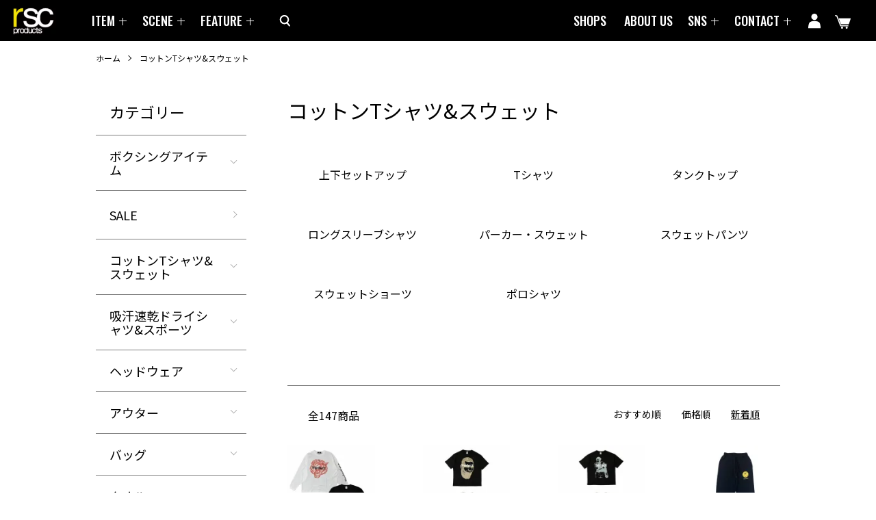

--- FILE ---
content_type: text/html; charset=EUC-JP
request_url: https://shop-rscproducts.com/?mode=cate&cbid=1858510&csid=0&sort=n&page=7
body_size: 12865
content:
<!DOCTYPE html PUBLIC "-//W3C//DTD XHTML 1.0 Transitional//EN" "http://www.w3.org/TR/xhtml1/DTD/xhtml1-transitional.dtd">
<html xmlns:og="http://ogp.me/ns#" xmlns:fb="http://www.facebook.com/2008/fbml" xmlns:mixi="http://mixi-platform.com/ns#" xmlns="http://www.w3.org/1999/xhtml" xml:lang="ja" lang="ja" dir="ltr">
<head>
<meta http-equiv="content-type" content="text/html; charset=euc-jp" />
<meta http-equiv="X-UA-Compatible" content="IE=edge,chrome=1" />
<meta name="viewport" content="width=device-width,initial-scale=1">
<title> - ボクシングとファッションをこよなく愛するブランド rscproducts[アールエスシープロダクツ]公式オンラインショップ</title>
<meta name="Keywords" content="コットンTシャツ&amp;スウェット,ボクシング,rsc,Tシャツ," />
<meta name="Description" content="おしゃれでカッコいいデザイン。高品質のコットンを使用したハイグレードな上質Tシャツやスウェットパーカーなど、種類豊富に揃えています。" />
<meta name="Author" content="rscproducts" />
<meta name="Copyright" content="rscproducts" />
<meta http-equiv="content-style-type" content="text/css" />
<meta http-equiv="content-script-type" content="text/javascript" />
<link rel="stylesheet" href="https://shop-rscproducts.com/css/framework/colormekit.css" type="text/css" />
<link rel="stylesheet" href="https://shop-rscproducts.com/css/framework/colormekit-responsive.css" type="text/css" />
<link rel="stylesheet" href="https://img08.shop-pro.jp/PA01033/127/css/27/index.css?cmsp_timestamp=20250710221135" type="text/css" />
<link rel="stylesheet" href="https://img08.shop-pro.jp/PA01033/127/css/27/product_list.css?cmsp_timestamp=20250710221135" type="text/css" />

<link rel="alternate" type="application/rss+xml" title="rss" href="https://shop-rscproducts.com/?mode=rss" />
<link rel="alternate" media="handheld" type="text/html" href="https://shop-rscproducts.com/?mode=cate&cbid=1858510&csid=0&sort=n&page=7" />
<link rel="shortcut icon" href="https://img08.shop-pro.jp/PA01033/127/favicon.ico?cmsp_timestamp=20260118204517" />
<script type="text/javascript" src="//ajax.googleapis.com/ajax/libs/jquery/1.7.2/jquery.min.js" ></script>
<meta property="og:title" content=" - ボクシングとファッションをこよなく愛するブランド rscproducts[アールエスシープロダクツ]公式オンラインショップ" />
<meta property="og:description" content="おしゃれでカッコいいデザイン。高品質のコットンを使用したハイグレードな上質Tシャツやスウェットパーカーなど、種類豊富に揃えています。" />
<meta property="og:url" content="https://shop-rscproducts.com?mode=cate&cbid=1858510&csid=0&sort=n&page=7" />
<meta property="og:site_name" content="ボクシングとファッションをこよなく愛するブランド rscproducts[アールエスシープロダクツ]公式オンラインショップ" />
<meta property="og:image" content=""/>
<meta name="google-site-verification" content="o2yir3HcDRkQTz8Bzny1Q3NztqTU6WmU6584cOcBh2w" />
<script>
  var Colorme = {"page":"product_list","shop":{"account_id":"PA01033127","title":"\u30dc\u30af\u30b7\u30f3\u30b0\u3068\u30d5\u30a1\u30c3\u30b7\u30e7\u30f3\u3092\u3053\u3088\u306a\u304f\u611b\u3059\u308b\u30d6\u30e9\u30f3\u30c9 rscproducts[\u30a2\u30fc\u30eb\u30a8\u30b9\u30b7\u30fc\u30d7\u30ed\u30c0\u30af\u30c4]\u516c\u5f0f\u30aa\u30f3\u30e9\u30a4\u30f3\u30b7\u30e7\u30c3\u30d7"},"basket":{"total_price":0,"items":[]},"customer":{"id":null}};

  (function() {
    function insertScriptTags() {
      var scriptTagDetails = [{"src":"https:\/\/checkout-api.worldshopping.jp\/v1\/script?token=shop-rscproducts_com","integrity":null},{"src":"https:\/\/assets.buzzec.jp\/colorme\/tags\/gtm-tgmdntks_shop_1762757674.js","integrity":"sha384-uwBEGs8eZfVD5ZNYHvUS8SwmPrDgcOOfj05+9OBYAuZVw8ksLr+miMIyhiVvcUSF"},{"src":"https:\/\/recent-orders.colorme.app\/widget.js","integrity":null}];
      var entry = document.getElementsByTagName('script')[0];

      scriptTagDetails.forEach(function(tagDetail) {
        var script = document.createElement('script');

        script.type = 'text/javascript';
        script.src = tagDetail.src;
        script.async = true;

        if( tagDetail.integrity ) {
          script.integrity = tagDetail.integrity;
          script.setAttribute('crossorigin', 'anonymous');
        }

        entry.parentNode.insertBefore(script, entry);
      })
    }

    window.addEventListener('load', insertScriptTags, false);
  })();
</script>
</head>
<body>
<meta name="colorme-acc-payload" content="?st=1&pt=10028&ut=1858510,0&at=PA01033127&v=20260125214657&re=&cn=27dab5cc2bc385ee9e35f507b55aa520" width="1" height="1" alt="" /><script>!function(){"use strict";Array.prototype.slice.call(document.getElementsByTagName("script")).filter((function(t){return t.src&&t.src.match(new RegExp("dist/acc-track.js$"))})).forEach((function(t){return document.body.removeChild(t)})),function t(c){var r=arguments.length>1&&void 0!==arguments[1]?arguments[1]:0;if(!(r>=c.length)){var e=document.createElement("script");e.onerror=function(){return t(c,r+1)},e.src="https://"+c[r]+"/dist/acc-track.js?rev=3",document.body.appendChild(e)}}(["acclog001.shop-pro.jp","acclog002.shop-pro.jp"])}();</script><!-- <script src="https://img.shop-pro.jp/tmpl_js/86/jquery.tile.js"></script>
<script src="https://img.shop-pro.jp/tmpl_js/86/jquery.skOuterClick.js"></script> -->

<link rel="preconnect" href="https://fonts.googleapis.com">
<link rel="preconnect" href="https://fonts.gstatic.com" crossorigin>
<link href="https://fonts.googleapis.com/css2?family=Oswald:wght@400;500;600&family=Noto+Sans+JP:wght@300;400;500&Noto+Serif+JP:wght@400&display=swap" rel="stylesheet">

<div class="l-header">
  <div class="l-header-main u-container">
    <div class="l-header-main__in">

        <button class="l-menu-btn js-navi-open" aria-label="メニュー">
          <span></span>
          <span></span>
          <span></span>
        </button>

        <a href="./" class="logo"><img src="https://img08.shop-pro.jp/PA01033/127/etc_base64/aC1sb2dv.png?cmsp_timestamp=20250303162646" width="70" height="47" alt="ボクシングとファッションをこよなく愛するブランド rscproducts[アールエスシープロダクツ]公式オンラインショップ" /></a>

        <div class="l-main-navi">
          <div class="headerL">
            <ul>
              <li class="l-main-navi-list__item">
                <button class="l-main-navi-list__link js-mega-menu-btn"><span>ITEM</span></button>
                <div class="l-mega-menu js-mega-menu-contents">
  
  <div class="menuItem">
    <div class="wrap">
      <div class="wrapL">
        <ul>
          <li><a href="./?mode=cate&csid=0&cbid=1893008"><span><img src="https://img08.shop-pro.jp/PA01033/127/etc_base64/Ym94aW5nLWl0ZW0.png?cmsp_timestamp=20250303171835" width="50" height="50" alt="" /></span>boxing item</a></li>
          <li><a href="./?mode=cate&csid=0&cbid=1841324"><span><img src="https://img08.shop-pro.jp/PA01033/127/etc_base64/ZHJ5LXNwb3J0.png?cmsp_timestamp=20250303171940" width="50" height="50" alt="" /></span>dry & sport</a></li>
          <li><a href="./?mode=cate&csid=0&cbid=2025627"><span><img src="https://img08.shop-pro.jp/PA01033/127/etc_base64/b3V0ZXJ3ZWFy.png?cmsp_timestamp=20250303172039" width="50" height="50" alt="" /></span>Outerwear</a></li>
          
          <li><a href="./?mode=cate&csid=0&cbid=1859001"><span><img src="https://img08.shop-pro.jp/PA01033/127/etc_base64/YmFn.png?cmsp_timestamp=20250303172134" width="50" height="50" alt="" /></span>bag</a></li>
          <li><a href="./?mode=cate&csid=0&cbid=684193"><span><img src="https://img08.shop-pro.jp/PA01033/127/etc_base64/Z29vZHMtYWNjZXNzcHJpZXM.png?cmsp_timestamp=20250303172213" width="50" height="50" alt="" /></span>goods & accessories</a></li>
          <li><a href="./?mode=cate&csid=0&cbid=1858990"><span><img src="https://img08.shop-pro.jp/PA01033/127/etc_base64/dG93ZWw.png?cmsp_timestamp=20250303172257" width="50" height="50" alt="" /></span>towel</a></li>
          <li><a href="./?mode=cate&csid=0&cbid=2008277"><span><img src="https://img08.shop-pro.jp/PA01033/127/etc_base64/a2lkcy1iYWJ5.png?cmsp_timestamp=20250303172346" width="50" height="50" alt="" /></span>kids & baby</a></li>
        </ul>
      </div>
      <div class="wrapR">
        <ul>
          <li><a href="./?mode=cate&csid=0&cbid=1858510" class="sp-mega-menu-btn sp-mega-menu-btn01"><span><img src="https://img08.shop-pro.jp/PA01033/127/etc_base64/c2hpcnRzLXN3ZWF0c2hpcnRz.png?cmsp_timestamp=20250303172453" width="50" height="50" alt="" /></span>Shirts & Sweatshirts</a>
            <ul class="wrapR-block">
              <li><a href="./?mode=cate&cbid=1858510&csid=1">-Tシャツ</a></li>
              <li><a href="./?mode=cate&cbid=1858510&csid=6">-タンクトップ</a></li>
              <li><a href="./?mode=cate&cbid=1858510&csid=2">-ロングスリーブシャツ</a></li>
              <li><a href="./?mode=cate&cbid=1858510&csid=7">-パーカー・スウェット</a></li>
              <li><a href="./?mode=cate&cbid=1858510&csid=8">-ポロシャツ</a></li>
              <li><a href="./?mode=cate&cbid=1858510&csid=9">-ボタンダウンシャツ</a></li>
            </ul>
          </li>
          <li><a href="{$home_url}>?mode=cate&csid=0&cbid=1858988" class="sp-mega-menu-btn sp-mega-menu-btn02"><span><img src="https://img08.shop-pro.jp/PA01033/127/etc_base64/aGVhZHdlYXI.png?cmsp_timestamp=20250303172547" width="49" height="49" alt="" /></span>Headwear</a>
            <ul class="wrapR-block">
              <li><a href="./?mode=cate&cbid=1858988&csid=5">-ヘアバンド</a></li>
              <li><a href="./?mode=cate&cbid=1858988&csid=1">-ベースボールキャップ</a></li>
              <li><a href="./?mode=cate&cbid=1858988&csid=4">-メッシュキャップ</a></li>
              <li><a href="./?mode=cate&cbid=1858988&csid=2">-ハット</a></li>
              <li><a href="./?mode=cate&cbid=1858988&csid=3">-ニットキャップ</a></li>
            </ul>
          </li>
          <li><a href="./?mode=cate&csid=0&cbid=1858993" class="sp-mega-menu-btn sp-mega-menu-btn03"><span><img src="https://img08.shop-pro.jp/PA01033/127/etc_base64/cGFudHM.png?cmsp_timestamp" width="50" height="50" alt="" /></span>pants</a>
            <ul class="wrapR-block">
							<li><a href="./?mode=cate&cbid=1858993&csid=8">-スウェットパンツ</a></li>
              <li><a href="./?mode=cate&cbid=1858993&csid=9">-ワークパンツ</a></li>
              <li><a href="./?mode=cate&cbid=1858993&csid=4">-ナイロンショーツ</a></li>
              <li><a href="./?mode=cate&cbid=1858993&csid=5">-ナイロンロングパンツ</a></li>
              <li><a href="./?mode=cate&cbid=1858993&csid=6">-ドライパンツ</a></li>
              <li><a href="./?mode=cate&cbid=1858993&csid=7">-スウェットショーツ</a></li>
            </ul>
          </li>
        </ul>
      </div>
    </div>
  </div>
  
                </div>
              </li>
              <li class="l-main-navi-list__item">
                <button class="l-main-navi-list__link js-mega-menu-btn"><span>SCENE</span></button>
                <div class="l-mega-menu js-mega-menu-contents">
  
  <div class="menuScene">
    <div class="wrap">
      <a href="./?mode=grp&gid=2469394">
        <img src="https://img08.shop-pro.jp/PA01033/127/etc_base64/dHJhaW5pbmctd2Vhcg.jpg?cmsp_timestamp=20250303171042" width="701" height="564" alt="トレーニング" />
        <div class="txt">
          <div><h3>training wear</h3>トレーニング</div>
        </div>
      </a>
      <a href="./?mode=grp&gid=2469390">
        <img src="https://img08.shop-pro.jp/PA01033/127/etc_base64/Y2FzdWFsLXdlYXI.jpg?cmsp_timestamp=20250303171158" width="700" height="564" alt="普段着" />
        <div class="txt">
          <div><h3>casual wear</h3>普段着</div>
        </div>
      </a>
    </div>
  </div>
  
                </div>
              </li>
              <li class="l-main-navi-list__item">
                <button class="l-main-navi-list__link js-mega-menu-btn"><span>FEATURE</span></button>
                <div class="l-mega-menu js-mega-menu-contents">

<div class="menuFeature feature1">
    <div class="img">
      <a href="./?mode=grp&gid=3003838" ><img src="https://img08.shop-pro.jp/PA01033/127/etc_base64/ZmVhdHVyZS1pbWcwMQ.jpg?cmsp_timestamp=20250303165158" width="700" height="700" alt="SALE セール" /><span>SALE セール</span></a>
      <a href="./?mode=grp&gid=2939815"><img src="https://img08.shop-pro.jp/PA01033/127/etc_base64/ZmVhdHVyZS1pbWcwMg.jpg?cmsp_timestamp=20250303165158" width="700" height="700" alt="2024SS新作" /><span>2024SS新作</span></a>
      <a href="./?mode=grp&gid=2918110"><img src="https://img08.shop-pro.jp/PA01033/127/etc_base64/ZmVhdHVyZS1pbWcwMw.jpg?cmsp_timestamp=20250303165158" width="700" height="700" alt="2025SS新作" /><span>2025SS新作</span></a>
      <a href="./?mode=grp&gid=1374757"><img src="https://img08.shop-pro.jp/PA01033/127/etc_base64/ZmVhdHVyZS1pbWcwNw.jpg?cmsp_timestamp=20250303165158" width="700" height="700" alt="おすすめアイテム" /><span>おすすめアイテム</span></a>
      <a href="./?mode=grp&gid=1345843"><img src="https://img08.shop-pro.jp/PA01033/127/etc_base64/ZmVhdHVyZS1pbWcwNA.jpg?cmsp_timestamp=20250303165158" width="700" height="700" alt="COLLABOコラボレーション" /><span>COLLABOコラボレーション</span></a>
      <a href="./?mode=grp&gid=2370106"><img src="https://img08.shop-pro.jp/PA01033/127/etc_base64/ZmVhdHVyZS1pbWcwNQ.jpg?cmsp_timestamp=20250303165158" width="700" height="700" alt="親子ペアルック" /><span>親子ペアルック</span></a>
      <a href="./?mode=grp&gid=2575843"><img src="https://img08.shop-pro.jp/PA01033/127/etc_base64/ZmVhdHVyZS1pbWcwNg.jpg?cmsp_timestamp=20250303165158" width="700" height="700" alt="ロゴシリーズ" /><span>ロゴシリーズ</span></a>
      <a href="./?mode=grp&gid=2569287"><img src="https://img08.shop-pro.jp/PA01033/127/etc_base64/ZmVhdHVyZS1pbWcwOA.jpg?cmsp_timestamp=20250303165158" width="700" height="700" alt="サポーターズグッズ" /><span>サポーターズグッズ</span></a>
      <img src="https://img08.shop-pro.jp/PA01033/127/etc_base64/cGxhY2Vob2xkZXI.png?cmsp_timestamp=20250303165158" width="700" height="700" alt="" class="plh" />
    </div>
    <div class="txt">
      <div>
        <ul>
          <li class="current"><a href="./?mode=grp&gid=3003838">SALE セール</a></li>
          <li><a href="./?mode=grp&gid=2939815">2024SS新作</a></li>
          <li><a href="./?mode=grp&gid=2918110">2025SS新作</a></li>
          <li><a href="./?mode=grp&gid=1374757">おすすめアイテム</a></li>
          <li><a href="./?mode=grp&gid=1345843">COLLABO コラボレーション</a></li>
          <li><a href="./?mode=grp&gid=2370106">親子ペアルック</a></li>
          <li><a href="./?mode=grp&gid=2575843">ロゴシリーズ</a></li>
          <li><a href="./?mode=grp&gid=2569287">サポーターズグッズ</a></li>
        </ul>
      </div>
    </div>
  </div>
  
                </div>
              </li>
            </ul>
            <div class="l-header-search">
              <button class="l-header-search__btn js-search-btn"><img src="https://toomuchtokyou.sakura.ne.jp/rsc-img/h-search.svg" alt="検索" /></button>
              <div class="l-header-search__contents">
                <div class="l-header-search__box">
                  <form action="./" method="GET" class="l-header-search__form" accept-charset="euc-jp">
                    <input type="hidden" name="mode" value="srh" />
                    <div class="l-header-search__input"><input type="text" name="keyword" placeholder="SEARCH" /></div>
                    <button class="l-header-search__submit" type="submit"></button>
                  </form>
                </div>
              </div>
            </div>
          </div>
          <div class="headerR">
            <ul>
              <li class="l-main-navi-list__item link"><a href="./#shops"><span>SHOPS</span></a></li>
              <li class="l-main-navi-list__item link"><a href="./#about"><span>ABOUT US</span></a></li>
              <li class="l-main-navi-list__item sns-menu">
                <button class="l-main-navi-list__link js-mega-menu-btn"><span>SNS</span></button>
                <div class="l-mega-menu js-mega-menu-contents sns-mega-menu">
                  <ul>
                    <li><a href="https://www.instagram.com/rscproducts_official/" target="_blank"><img src="https://toomuchtokyou.sakura.ne.jp/rsc-img/f-instagram.svg" width="20" alt="instagram" /></a></li>
                    <li><a href="https://www.facebook.com/rscjapan/" target="_blank"><img src="https://toomuchtokyou.sakura.ne.jp/rsc-img/f-facebook.svg" width="20" alt="facebook" /></a></li>
                    <li><a href="https://twitter.com/rscproducts" target="_blank"><img src="https://toomuchtokyou.sakura.ne.jp/rsc-img/f-x.svg" width="15" alt="x" /></a></li>
                    <li><a href="https://www.youtube.com/@rscproducts" target="_blank"><img src="https://toomuchtokyou.sakura.ne.jp/rsc-img/yh.png" width="20" alt="youtube" /></a></li>
                  </ul>
                </div>
              </li>
              <li class="l-main-navi-list__item contact-menu">
                <button class="l-main-navi-list__link js-mega-menu-btn"><span>CONTACT</span></button>
                <div class="l-mega-menu js-mega-menu-contents contact-mega-menu">
                  <ul>
                    <li><a href="https://dp00013357.shop-pro.jp/customer/inquiries/new">メールでのお問合せ</a></li>
                    <li>東京店舗:03-6256-8395</li>
                    <li>大阪店舗:06-6245-0560</li>
                  </ul>
                </div>
              </li>
            </ul>
          </div>
          <div class="spMenu">
            <p><a href="https://dp00013357.shop-pro.jp/customer/inquiries/new">メールでのお問合せ</a></p>
            <p><a href="tel:0362568395">東京店舗:03-6256-8395</a></p>
            <p><a href="tel:0662450560">大阪店舗:06-6245-0560</a></p>
            <ul>
              <li><a href="https://www.instagram.com/rscproducts_official/" target="_blank"><img src="https://toomuchtokyou.sakura.ne.jp/rsc-img/sp-instagram.svg" width="30" height="30" alt="instagram" /></a></li>
              <li><a href="https://www.facebook.com/rscjapan/" target="_blank"><img src="https://toomuchtokyou.sakura.ne.jp/rsc-img/sp-facebook.svg" width="31" alt="facebook" /></a></li>
              <li><a href="https://twitter.com/rscproducts" target="_blank"><img src="https://toomuchtokyou.sakura.ne.jp/rsc-img/sp-x.svg" width="27" alt="x" /></a></li>
              <li><a href="https://www.youtube.com/@rscproducts" target="_blank"><img src="https://toomuchtokyou.sakura.ne.jp/rsc-img/yb.png" width="27" alt="youtube" /></a></li>
            </ul>
          </div>
        </div>

        <ul class="menuR">
          <li><a href="./?mode=myaccount"><img src="https://toomuchtokyou.sakura.ne.jp/rsc-img/h-account.svg" width="19" height="22" alt="ACCOUNT" /></a></li>
          <li><a href="https://shop-rscproducts.com/cart/proxy/basket?shop_id=PA01033127&shop_domain=shop-rscproducts.com"><img src="https://toomuchtokyou.sakura.ne.jp/rsc-img/h-cart.svg" width="23" height="20" alt="CART" /></a></li>
        </ul>

    </div>

    <div class="l-main-navi-overlay js-navi-close"></div>
  </div>
</div>
<mark class="endMark"></mark>



<div class="l-main product_list">
  <div class="l-main product_list">
  
  <div class="c-breadcrumbs u-container">
    <ul class="c-breadcrumbs-list">
      <li class="c-breadcrumbs-list__item">
        <a href="./">
          ホーム
        </a>
      </li>
                  <li class="c-breadcrumbs-list__item">
        <a href="?mode=cate&cbid=1858510&csid=0">
          コットンTシャツ&スウェット
        </a>
      </li>
                      </ul>
  </div>
  
  <div class="l-contents-wrap u-container">
    
    <div class="l-contents-main">
      <h2 class="p-category__ttl">
                  コットンTシャツ&スウェット
              </h2>
      
            
      
            
      
            
      
            <h3 class="u-visually-hidden">
        カテゴリー一覧
      </h3>
      <ul class="p-category-list">
                <li class="p-category-list__item">
          <a class="p-category-list__link" href="?mode=cate&cbid=1858510&csid=10">
                        <span class="p-category-list__name">
              上下セットアップ
            </span>
          </a>
        </li>
                <li class="p-category-list__item">
          <a class="p-category-list__link" href="?mode=cate&cbid=1858510&csid=1">
                        <span class="p-category-list__name">
              Tシャツ
            </span>
          </a>
        </li>
                <li class="p-category-list__item">
          <a class="p-category-list__link" href="?mode=cate&cbid=1858510&csid=6">
                        <span class="p-category-list__name">
              タンクトップ
            </span>
          </a>
        </li>
                <li class="p-category-list__item">
          <a class="p-category-list__link" href="?mode=cate&cbid=1858510&csid=2">
                        <span class="p-category-list__name">
              ロングスリーブシャツ
            </span>
          </a>
        </li>
                <li class="p-category-list__item">
          <a class="p-category-list__link" href="?mode=cate&cbid=1858510&csid=7">
                        <span class="p-category-list__name">
              パーカー・スウェット
            </span>
          </a>
        </li>
                <li class="p-category-list__item">
          <a class="p-category-list__link" href="?mode=cate&cbid=1858510&csid=11">
                        <span class="p-category-list__name">
              スウェットパンツ
            </span>
          </a>
        </li>
                <li class="p-category-list__item">
          <a class="p-category-list__link" href="?mode=cate&cbid=1858510&csid=12">
                        <span class="p-category-list__name">
              スウェットショーツ
            </span>
          </a>
        </li>
                <li class="p-category-list__item">
          <a class="p-category-list__link" href="?mode=cate&cbid=1858510&csid=8">
                        <span class="p-category-list__name">
              ポロシャツ
            </span>
          </a>
        </li>
              </ul>
            
      
            
              <div class="p-item-list-head">
          <div class="p-item-list-num">
            全147商品
          </div>
          
          <ul class="p-item-sort-list">
            <li class="p-item-sort-list__item">
                          <a href="?mode=cate&cbid=1858510&csid=0">おすすめ順</a>
                          </li>
            <li class="p-item-sort-list__item">
                          <a href="?mode=cate&cbid=1858510&csid=0&sort=p">価格順</a>
                          </li>
            <li class="p-item-sort-list__item">
                          <span>新着順</span>
                        </li>
          </ul>
          
        </div>
        
        <ul class="c-item-list">
                    <li class="c-item-list__item">
            <div class="c-item-list__img u-img-scale">
              <a href="?pid=178893965">
                                <img src="https://img08.shop-pro.jp/PA01033/127/product/178893965_th.jpg?cmsp_timestamp=20251030134506" alt="&lt;img class=&#039;new_mark_img1&#039; src=&#039;https://img.shop-pro.jp/img/new/icons16.gif&#039; style=&#039;border:none;display:inline;margin:0px;padding:0px;width:auto;&#039; /&gt;【40%OFFアウトレットSALE】Tiger ビッグシルエットロングスリーブシャツ" />
                              </a>
            </div>
            <div class="c-item-list__txt">
              <div class="c-item-list__ttl">
                <a href="?pid=178893965">
                  <img class='new_mark_img1' src='https://img.shop-pro.jp/img/new/icons16.gif' style='border:none;display:inline;margin:0px;padding:0px;width:auto;' />【40%OFFアウトレットSALE】Tiger ビッグシルエットロングスリーブシャツ
                </a>
              </div>
                            <div class="c-item-list__price">
                                3,000円(税込3,300円)
                                              </div>
                                                                                  </div>
          </li>
                    <li class="c-item-list__item">
            <div class="c-item-list__img u-img-scale">
              <a href="?pid=178893907">
                                <img src="https://img08.shop-pro.jp/PA01033/127/product/178893907_th.jpg?cmsp_timestamp=20251030135832" alt="&lt;img class=&#039;new_mark_img1&#039; src=&#039;https://img.shop-pro.jp/img/new/icons16.gif&#039; style=&#039;border:none;display:inline;margin:0px;padding:0px;width:auto;&#039; /&gt;【40%OFFアウトレットSALE】 BeastビッグシルエットTシャツ（XLサイズ）" />
                              </a>
            </div>
            <div class="c-item-list__txt">
              <div class="c-item-list__ttl">
                <a href="?pid=178893907">
                  <img class='new_mark_img1' src='https://img.shop-pro.jp/img/new/icons16.gif' style='border:none;display:inline;margin:0px;padding:0px;width:auto;' />【40%OFFアウトレットSALE】 BeastビッグシルエットTシャツ（XLサイズ）
                </a>
              </div>
                            <div class="c-item-list__price">
                                2,400円(税込2,640円)
                                              </div>
                                                                                  </div>
          </li>
                    <li class="c-item-list__item">
            <div class="c-item-list__img u-img-scale">
              <a href="?pid=178893727">
                                <img src="https://img08.shop-pro.jp/PA01033/127/product/178893727_th.jpg?cmsp_timestamp=20251030135756" alt="&lt;img class=&#039;new_mark_img1&#039; src=&#039;https://img.shop-pro.jp/img/new/icons16.gif&#039; style=&#039;border:none;display:inline;margin:0px;padding:0px;width:auto;&#039; /&gt;【40%OFFアウトレットSALE】 Legend ビッグシルエットTシャツ（XLサイズ）" />
                              </a>
            </div>
            <div class="c-item-list__txt">
              <div class="c-item-list__ttl">
                <a href="?pid=178893727">
                  <img class='new_mark_img1' src='https://img.shop-pro.jp/img/new/icons16.gif' style='border:none;display:inline;margin:0px;padding:0px;width:auto;' />【40%OFFアウトレットSALE】 Legend ビッグシルエットTシャツ（XLサイズ）
                </a>
              </div>
                            <div class="c-item-list__price">
                                2,400円(税込2,640円)
                                              </div>
                                                                                  </div>
          </li>
                    <li class="c-item-list__item">
            <div class="c-item-list__img u-img-scale">
              <a href="?pid=177860337">
                                <img src="https://img08.shop-pro.jp/PA01033/127/product/177860337_th.jpg?cmsp_timestamp=20250711123929" alt="&lt;img class=&#039;new_mark_img1&#039; src=&#039;https://img.shop-pro.jp/img/new/icons16.gif&#039; style=&#039;border:none;display:inline;margin:0px;padding:0px;width:auto;&#039; /&gt;【SALE 30%OFF】Smile スウェット パンツ" />
                              </a>
            </div>
            <div class="c-item-list__txt">
              <div class="c-item-list__ttl">
                <a href="?pid=177860337">
                  <img class='new_mark_img1' src='https://img.shop-pro.jp/img/new/icons16.gif' style='border:none;display:inline;margin:0px;padding:0px;width:auto;' />【SALE 30%OFF】Smile スウェット パンツ
                </a>
              </div>
                            <div class="c-item-list__price">
                                4,550円(税込5,005円)
                                              </div>
                                                                                  </div>
          </li>
                    <li class="c-item-list__item">
            <div class="c-item-list__img u-img-scale">
              <a href="?pid=177860170">
                                <img src="https://img08.shop-pro.jp/PA01033/127/product/177860170_th.jpg?cmsp_timestamp=20251026151847" alt="&lt;img class=&#039;new_mark_img1&#039; src=&#039;https://img.shop-pro.jp/img/new/icons16.gif&#039; style=&#039;border:none;display:inline;margin:0px;padding:0px;width:auto;&#039; /&gt;【SALE 30%OFF】Smile スウェットプルオーバー パーカー（全2色）" />
                              </a>
            </div>
            <div class="c-item-list__txt">
              <div class="c-item-list__ttl">
                <a href="?pid=177860170">
                  <img class='new_mark_img1' src='https://img.shop-pro.jp/img/new/icons16.gif' style='border:none;display:inline;margin:0px;padding:0px;width:auto;' />【SALE 30%OFF】Smile スウェットプルオーバー パーカー（全2色）
                </a>
              </div>
                            <div class="c-item-list__price">
                                4,900円(税込5,390円)
                                              </div>
                                                                                  </div>
          </li>
                    <li class="c-item-list__item">
            <div class="c-item-list__img u-img-scale">
              <a href="?pid=177711032">
                                <img src="https://img08.shop-pro.jp/PA01033/127/product/177711032_th.jpg?cmsp_timestamp=20251012121448" alt="&lt;img class=&#039;new_mark_img1&#039; src=&#039;https://img.shop-pro.jp/img/new/icons16.gif&#039; style=&#039;border:none;display:inline;margin:0px;padding:0px;width:auto;&#039; /&gt;【40%OFFアウトレットSALE】ダンボールニット パンツ(グレー、ネイビー）" />
                              </a>
            </div>
            <div class="c-item-list__txt">
              <div class="c-item-list__ttl">
                <a href="?pid=177711032">
                  <img class='new_mark_img1' src='https://img.shop-pro.jp/img/new/icons16.gif' style='border:none;display:inline;margin:0px;padding:0px;width:auto;' />【40%OFFアウトレットSALE】ダンボールニット パンツ(グレー、ネイビー）
                </a>
              </div>
                            <div class="c-item-list__price">
                                4,680円(税込5,148円)
                                              </div>
                                                                                  </div>
          </li>
                    <li class="c-item-list__item">
            <div class="c-item-list__img u-img-scale">
              <a href="?pid=177622283">
                                <img src="https://img08.shop-pro.jp/PA01033/127/product/177622283_th.jpg?cmsp_timestamp=20251030140041" alt="&lt;img class=&#039;new_mark_img1&#039; src=&#039;https://img.shop-pro.jp/img/new/icons16.gif&#039; style=&#039;border:none;display:inline;margin:0px;padding:0px;width:auto;&#039; /&gt;【SALE 30%OFF】NO GUARD STYLE  ロングスリーブ シャツ" />
                              </a>
            </div>
            <div class="c-item-list__txt">
              <div class="c-item-list__ttl">
                <a href="?pid=177622283">
                  <img class='new_mark_img1' src='https://img.shop-pro.jp/img/new/icons16.gif' style='border:none;display:inline;margin:0px;padding:0px;width:auto;' />【SALE 30%OFF】NO GUARD STYLE  ロングスリーブ シャツ
                </a>
              </div>
                            <div class="c-item-list__price">
                                3,150円(税込3,465円)
                                              </div>
                                                                                  </div>
          </li>
                    <li class="c-item-list__item">
            <div class="c-item-list__img u-img-scale">
              <a href="?pid=177622255">
                                <img src="https://img08.shop-pro.jp/PA01033/127/product/177622255_th.jpg?cmsp_timestamp=20251030135953" alt="&lt;img class=&#039;new_mark_img1&#039; src=&#039;https://img.shop-pro.jp/img/new/icons16.gif&#039; style=&#039;border:none;display:inline;margin:0px;padding:0px;width:auto;&#039; /&gt;【SALE 30%OFF】PEEK-A-BOO STYLE  ロングスリーブ シャツ" />
                              </a>
            </div>
            <div class="c-item-list__txt">
              <div class="c-item-list__ttl">
                <a href="?pid=177622255">
                  <img class='new_mark_img1' src='https://img.shop-pro.jp/img/new/icons16.gif' style='border:none;display:inline;margin:0px;padding:0px;width:auto;' />【SALE 30%OFF】PEEK-A-BOO STYLE  ロングスリーブ シャツ
                </a>
              </div>
                            <div class="c-item-list__price">
                                3,150円(税込3,465円)
                                              </div>
                                                                                  </div>
          </li>
                    <li class="c-item-list__item">
            <div class="c-item-list__img u-img-scale">
              <a href="?pid=177622233">
                                <img src="https://img08.shop-pro.jp/PA01033/127/product/177622233_th.jpg?cmsp_timestamp=20251030140023" alt="&lt;img class=&#039;new_mark_img1&#039; src=&#039;https://img.shop-pro.jp/img/new/icons16.gif&#039; style=&#039;border:none;display:inline;margin:0px;padding:0px;width:auto;&#039; /&gt;【SALE 30%OFF】”HITMAN STYLE” ロングスリーブ シャツ" />
                              </a>
            </div>
            <div class="c-item-list__txt">
              <div class="c-item-list__ttl">
                <a href="?pid=177622233">
                  <img class='new_mark_img1' src='https://img.shop-pro.jp/img/new/icons16.gif' style='border:none;display:inline;margin:0px;padding:0px;width:auto;' />【SALE 30%OFF】”HITMAN STYLE” ロングスリーブ シャツ
                </a>
              </div>
                            <div class="c-item-list__price">
                                3,150円(税込3,465円)
                                              </div>
                                                                                  </div>
          </li>
                    <li class="c-item-list__item">
            <div class="c-item-list__img u-img-scale">
              <a href="?pid=175218151">
                                <img src="https://img08.shop-pro.jp/PA01033/127/product/175218151_th.jpg?cmsp_timestamp=20250711120158" alt="Flower タンクトップ（全２色）" />
                              </a>
            </div>
            <div class="c-item-list__txt">
              <div class="c-item-list__ttl">
                <a href="?pid=175218151">
                  Flower タンクトップ（全２色）
                </a>
              </div>
                            <div class="c-item-list__price">
                                4,000円(税込4,400円)
                                              </div>
                                                                                  </div>
          </li>
                    <li class="c-item-list__item">
            <div class="c-item-list__img u-img-scale">
              <a href="?pid=174948574">
                                <img src="https://img08.shop-pro.jp/PA01033/127/product/174948574_th.jpg?cmsp_timestamp=20251030140928" alt="&lt;img class=&#039;new_mark_img1&#039; src=&#039;https://img.shop-pro.jp/img/new/icons16.gif&#039; style=&#039;border:none;display:inline;margin:0px;padding:0px;width:auto;&#039; /&gt; 【SALE 30%OFF】caspergraffiti ビッグシルエットTシャツ（全２色）" />
                              </a>
            </div>
            <div class="c-item-list__txt">
              <div class="c-item-list__ttl">
                <a href="?pid=174948574">
                  <img class='new_mark_img1' src='https://img.shop-pro.jp/img/new/icons16.gif' style='border:none;display:inline;margin:0px;padding:0px;width:auto;' /> 【SALE 30%OFF】caspergraffiti ビッグシルエットTシャツ（全２色）
                </a>
              </div>
                            <div class="c-item-list__price">
                                2,800円(税込3,080円)
                                              </div>
                                                                                  </div>
          </li>
                    <li class="c-item-list__item">
            <div class="c-item-list__img u-img-scale">
              <a href="?pid=174948426">
                                <img src="https://img08.shop-pro.jp/PA01033/127/product/174948426_th.jpg?cmsp_timestamp=20251030141002" alt="&lt;img class=&#039;new_mark_img1&#039; src=&#039;https://img.shop-pro.jp/img/new/icons16.gif&#039; style=&#039;border:none;display:inline;margin:0px;padding:0px;width:auto;&#039; /&gt;【SALE 30%OFF】 KAREZMADビッグシルエットコットンTシャツ（全3色）" />
                              </a>
            </div>
            <div class="c-item-list__txt">
              <div class="c-item-list__ttl">
                <a href="?pid=174948426">
                  <img class='new_mark_img1' src='https://img.shop-pro.jp/img/new/icons16.gif' style='border:none;display:inline;margin:0px;padding:0px;width:auto;' />【SALE 30%OFF】 KAREZMADビッグシルエットコットンTシャツ（全3色）
                </a>
              </div>
                            <div class="c-item-list__price">
                                2,800円(税込3,080円)
                                              </div>
                                                                                  </div>
          </li>
                  </ul>
        
        
                  <div class="c-pager">
            <div class="c-pager__total">
              全<span>147</span>商品中 <span>73 - 84</span>表示
            </div>
            <ul class="c-pager-list">
              <li class="c-pager-list__item is-visible">
                                <a href="?mode=cate&cbid=1858510&csid=0&sort=n&page=6" class="c-pager-list__link is-prev">
                  前へ
                </a>
                              </li>
                                          <li class="c-pager-list__item">
                <a href="?mode=cate&cbid=1858510&csid=0&sort=n" class="c-pager-list__link">1</a>
              </li>
              <li class="c-pager-list__item">
                ...
              </li>
                                          <li class="c-pager-list__item">
                <a href="?mode=cate&cbid=1858510&csid=0&sort=n&page=3" class="c-pager-list__link">
                  3
                </a>
              </li>
                                                                                    <li class="c-pager-list__item">
                <a href="?mode=cate&cbid=1858510&csid=0&sort=n&page=4" class="c-pager-list__link">
                  4
                </a>
              </li>
                                                                                    <li class="c-pager-list__item">
                <a href="?mode=cate&cbid=1858510&csid=0&sort=n&page=5" class="c-pager-list__link">
                  5
                </a>
              </li>
                                                                                    <li class="c-pager-list__item">
                <a href="?mode=cate&cbid=1858510&csid=0&sort=n&page=6" class="c-pager-list__link">
                  6
                </a>
              </li>
                                                                                    <li class="c-pager-list__item is-visible">
                <span class="c-pager-list__link is-disabled is-current">
                  7
                  <span class="c-pager-list__page">ページ目</span>
                </span>
              </li>
                                                                                    <li class="c-pager-list__item">
                <a href="?mode=cate&cbid=1858510&csid=0&sort=n&page=8" class="c-pager-list__link">
                  8
                </a>
              </li>
                                                                                    <li class="c-pager-list__item">
                <a href="?mode=cate&cbid=1858510&csid=0&sort=n&page=9" class="c-pager-list__link">
                  9
                </a>
              </li>
                                                                                    <li class="c-pager-list__item">
                <a href="?mode=cate&cbid=1858510&csid=0&sort=n&page=10" class="c-pager-list__link">
                  10
                </a>
              </li>
                                                                                    <li class="c-pager-list__item">
                <a href="?mode=cate&cbid=1858510&csid=0&sort=n&page=11" class="c-pager-list__link">
                  11
                </a>
              </li>
                                          <li class="c-pager-list__item">
                ...
              </li>
              <li class="c-pager-list__item">
                <a href="?mode=cate&cbid=1858510&csid=0&sort=n&page=13" class="c-pager-list__link">
                  13
                </a>
              </li>
                                          <li class="c-pager-list__item is-visible">
                                <a href="?mode=cate&cbid=1858510&csid=0&sort=n&page=8" class="c-pager-list__link is-next">
                  次へ
                </a>
                              </li>
            </ul>
          </div>
                
            
            
      
            
      
            
    </div>
    
    <div class="l-contents-side">
      
                  <div class="l-side-navi">
        <h3 class="l-side-navi__ttl">
          カテゴリー
        </h3>
        <ul class="l-side-navi-list">
                    <li class="l-side-navi-list__item">
                          <button class="l-side-navi-list__link js-toggle-btn">
                ボクシングアイテム
              </button>
                                                <ul class="l-side-navi-sub-list js-toggle-contents">
              <li class="l-side-navi-sub-list__item">
                <a href="https://shop-rscproducts.com/?mode=cate&cbid=1893008&csid=0" class="l-side-navi-sub-list__link">
                  全てのボクシングアイテム
                </a>
              </li>
                            <li class="l-side-navi-sub-list__item">
                <a href="https://shop-rscproducts.com/?mode=cate&cbid=1893008&csid=1" class="l-side-navi-sub-list__link">
                  グローブ
                </a>
              </li>
                                                  <li class="l-side-navi-sub-list__item">
                <a href="https://shop-rscproducts.com/?mode=cate&cbid=1893008&csid=6" class="l-side-navi-sub-list__link">
                  バンテージ
                </a>
              </li>
                                                  <li class="l-side-navi-sub-list__item">
                <a href="https://shop-rscproducts.com/?mode=cate&cbid=1893008&csid=8" class="l-side-navi-sub-list__link">
                  マウスピース
                </a>
              </li>
                                                  <li class="l-side-navi-sub-list__item">
                <a href="https://shop-rscproducts.com/?mode=cate&cbid=1893008&csid=10" class="l-side-navi-sub-list__link">
                  サウナスーツ
                </a>
              </li>
                                                  <li class="l-side-navi-sub-list__item">
                <a href="https://shop-rscproducts.com/?mode=cate&cbid=1893008&csid=5" class="l-side-navi-sub-list__link">
                  トランクス
                </a>
              </li>
                        </ul>
                                  </li>
                    <li class="l-side-navi-list__item">
                          <a href="https://shop-rscproducts.com/?mode=cate&cbid=2960907&csid=0" class="l-side-navi-list__link is-link">
                SALE
              </a>
                                  </li>
                    <li class="l-side-navi-list__item">
                          <button class="l-side-navi-list__link js-toggle-btn">
                コットンTシャツ&スウェット
              </button>
                                                <ul class="l-side-navi-sub-list js-toggle-contents">
              <li class="l-side-navi-sub-list__item">
                <a href="https://shop-rscproducts.com/?mode=cate&cbid=1858510&csid=0" class="l-side-navi-sub-list__link">
                  全てのコットンTシャツ&スウェット
                </a>
              </li>
                            <li class="l-side-navi-sub-list__item">
                <a href="https://shop-rscproducts.com/?mode=cate&cbid=1858510&csid=10" class="l-side-navi-sub-list__link">
                  上下セットアップ
                </a>
              </li>
                                                  <li class="l-side-navi-sub-list__item">
                <a href="https://shop-rscproducts.com/?mode=cate&cbid=1858510&csid=1" class="l-side-navi-sub-list__link">
                  Tシャツ
                </a>
              </li>
                                                  <li class="l-side-navi-sub-list__item">
                <a href="https://shop-rscproducts.com/?mode=cate&cbid=1858510&csid=6" class="l-side-navi-sub-list__link">
                  タンクトップ
                </a>
              </li>
                                                  <li class="l-side-navi-sub-list__item">
                <a href="https://shop-rscproducts.com/?mode=cate&cbid=1858510&csid=2" class="l-side-navi-sub-list__link">
                  ロングスリーブシャツ
                </a>
              </li>
                                                  <li class="l-side-navi-sub-list__item">
                <a href="https://shop-rscproducts.com/?mode=cate&cbid=1858510&csid=7" class="l-side-navi-sub-list__link">
                  パーカー・スウェット
                </a>
              </li>
                                                  <li class="l-side-navi-sub-list__item">
                <a href="https://shop-rscproducts.com/?mode=cate&cbid=1858510&csid=11" class="l-side-navi-sub-list__link">
                  スウェットパンツ
                </a>
              </li>
                                                  <li class="l-side-navi-sub-list__item">
                <a href="https://shop-rscproducts.com/?mode=cate&cbid=1858510&csid=12" class="l-side-navi-sub-list__link">
                  スウェットショーツ
                </a>
              </li>
                                                  <li class="l-side-navi-sub-list__item">
                <a href="https://shop-rscproducts.com/?mode=cate&cbid=1858510&csid=8" class="l-side-navi-sub-list__link">
                  ポロシャツ
                </a>
              </li>
                        </ul>
                                  </li>
                    <li class="l-side-navi-list__item">
                          <button class="l-side-navi-list__link js-toggle-btn">
                吸汗速乾ドライシャツ&スポーツ
              </button>
                                                <ul class="l-side-navi-sub-list js-toggle-contents">
              <li class="l-side-navi-sub-list__item">
                <a href="https://shop-rscproducts.com/?mode=cate&cbid=1841324&csid=0" class="l-side-navi-sub-list__link">
                  全ての吸汗速乾ドライシャツ&スポーツ
                </a>
              </li>
                            <li class="l-side-navi-sub-list__item">
                <a href="https://shop-rscproducts.com/?mode=cate&cbid=1841324&csid=8" class="l-side-navi-sub-list__link">
                  上下セットアップ
                </a>
              </li>
                                                  <li class="l-side-navi-sub-list__item">
                <a href="https://shop-rscproducts.com/?mode=cate&cbid=1841324&csid=5" class="l-side-navi-sub-list__link">
                  ジャケット
                </a>
              </li>
                                                  <li class="l-side-navi-sub-list__item">
                <a href="https://shop-rscproducts.com/?mode=cate&cbid=1841324&csid=1" class="l-side-navi-sub-list__link">
                  Tシャツ
                </a>
              </li>
                                                  <li class="l-side-navi-sub-list__item">
                <a href="https://shop-rscproducts.com/?mode=cate&cbid=1841324&csid=6" class="l-side-navi-sub-list__link">
                  ロングスリーブ 
                </a>
              </li>
                                                  <li class="l-side-navi-sub-list__item">
                <a href="https://shop-rscproducts.com/?mode=cate&cbid=1841324&csid=2" class="l-side-navi-sub-list__link">
                  ノースリーブシャツ
                </a>
              </li>
                                                  <li class="l-side-navi-sub-list__item">
                <a href="https://shop-rscproducts.com/?mode=cate&cbid=1841324&csid=3" class="l-side-navi-sub-list__link">
                  ハーフパンツ
                </a>
              </li>
                                                  <li class="l-side-navi-sub-list__item">
                <a href="https://shop-rscproducts.com/?mode=cate&cbid=1841324&csid=9" class="l-side-navi-sub-list__link">
                  ナイロンショーツ
                </a>
              </li>
                                                  <li class="l-side-navi-sub-list__item">
                <a href="https://shop-rscproducts.com/?mode=cate&cbid=1841324&csid=7" class="l-side-navi-sub-list__link">
                  ナイロンパンツ
                </a>
              </li>
                                                  <li class="l-side-navi-sub-list__item">
                <a href="https://shop-rscproducts.com/?mode=cate&cbid=1841324&csid=10" class="l-side-navi-sub-list__link">
                  ドライパンツ
                </a>
              </li>
                        </ul>
                                  </li>
                    <li class="l-side-navi-list__item">
                          <button class="l-side-navi-list__link js-toggle-btn">
                ヘッドウェア
              </button>
                                                <ul class="l-side-navi-sub-list js-toggle-contents">
              <li class="l-side-navi-sub-list__item">
                <a href="https://shop-rscproducts.com/?mode=cate&cbid=1858988&csid=0" class="l-side-navi-sub-list__link">
                  全てのヘッドウェア
                </a>
              </li>
                            <li class="l-side-navi-sub-list__item">
                <a href="https://shop-rscproducts.com/?mode=cate&cbid=1858988&csid=1" class="l-side-navi-sub-list__link">
                  ベースボールキャップ
                </a>
              </li>
                                                  <li class="l-side-navi-sub-list__item">
                <a href="https://shop-rscproducts.com/?mode=cate&cbid=1858988&csid=4" class="l-side-navi-sub-list__link">
                  メッシュキャップ
                </a>
              </li>
                                                  <li class="l-side-navi-sub-list__item">
                <a href="https://shop-rscproducts.com/?mode=cate&cbid=1858988&csid=2" class="l-side-navi-sub-list__link">
                  ハット
                </a>
              </li>
                        </ul>
                                  </li>
                    <li class="l-side-navi-list__item">
                          <button class="l-side-navi-list__link js-toggle-btn">
                アウター
              </button>
                                                <ul class="l-side-navi-sub-list js-toggle-contents">
              <li class="l-side-navi-sub-list__item">
                <a href="https://shop-rscproducts.com/?mode=cate&cbid=2025627&csid=0" class="l-side-navi-sub-list__link">
                  全てのアウター
                </a>
              </li>
                            <li class="l-side-navi-sub-list__item">
                <a href="https://shop-rscproducts.com/?mode=cate&cbid=2025627&csid=1" class="l-side-navi-sub-list__link">
                  ジャケット
                </a>
              </li>
                                                  <li class="l-side-navi-sub-list__item">
                <a href="https://shop-rscproducts.com/?mode=cate&cbid=2025627&csid=4" class="l-side-navi-sub-list__link">
                  ブルゾン
                </a>
              </li>
                        </ul>
                                  </li>
                    <li class="l-side-navi-list__item">
                          <button class="l-side-navi-list__link js-toggle-btn">
                バッグ
              </button>
                                                <ul class="l-side-navi-sub-list js-toggle-contents">
              <li class="l-side-navi-sub-list__item">
                <a href="https://shop-rscproducts.com/?mode=cate&cbid=1859001&csid=0" class="l-side-navi-sub-list__link">
                  全てのバッグ
                </a>
              </li>
                            <li class="l-side-navi-sub-list__item">
                <a href="https://shop-rscproducts.com/?mode=cate&cbid=1859001&csid=1" class="l-side-navi-sub-list__link">
                  バックパック
                </a>
              </li>
                                                  <li class="l-side-navi-sub-list__item">
                <a href="https://shop-rscproducts.com/?mode=cate&cbid=1859001&csid=2" class="l-side-navi-sub-list__link">
                  トートバッグ
                </a>
              </li>
                                                  <li class="l-side-navi-sub-list__item">
                <a href="https://shop-rscproducts.com/?mode=cate&cbid=1859001&csid=3" class="l-side-navi-sub-list__link">
                  ミニバッグ
                </a>
              </li>
                        </ul>
                                  </li>
                    <li class="l-side-navi-list__item">
                          <button class="l-side-navi-list__link js-toggle-btn">
                タオル
              </button>
                                                <ul class="l-side-navi-sub-list js-toggle-contents">
              <li class="l-side-navi-sub-list__item">
                <a href="https://shop-rscproducts.com/?mode=cate&cbid=1858990&csid=0" class="l-side-navi-sub-list__link">
                  全てのタオル
                </a>
              </li>
                            <li class="l-side-navi-sub-list__item">
                <a href="https://shop-rscproducts.com/?mode=cate&cbid=1858990&csid=1" class="l-side-navi-sub-list__link">
                  バスタオル
                </a>
              </li>
                                                  <li class="l-side-navi-sub-list__item">
                <a href="https://shop-rscproducts.com/?mode=cate&cbid=1858990&csid=2" class="l-side-navi-sub-list__link">
                  フェイスタオル
                </a>
              </li>
                                                  <li class="l-side-navi-sub-list__item">
                <a href="https://shop-rscproducts.com/?mode=cate&cbid=1858990&csid=3" class="l-side-navi-sub-list__link">
                  ハンカチタオル
                </a>
              </li>
                        </ul>
                                  </li>
                    <li class="l-side-navi-list__item">
                          <button class="l-side-navi-list__link js-toggle-btn">
                雑貨・小物・ソックス
              </button>
                                                <ul class="l-side-navi-sub-list js-toggle-contents">
              <li class="l-side-navi-sub-list__item">
                <a href="https://shop-rscproducts.com/?mode=cate&cbid=684193&csid=0" class="l-side-navi-sub-list__link">
                  全ての雑貨・小物・ソックス
                </a>
              </li>
                            <li class="l-side-navi-sub-list__item">
                <a href="https://shop-rscproducts.com/?mode=cate&cbid=684193&csid=16" class="l-side-navi-sub-list__link">
                  ハンディファン
                </a>
              </li>
                                                  <li class="l-side-navi-sub-list__item">
                <a href="https://shop-rscproducts.com/?mode=cate&cbid=684193&csid=19" class="l-side-navi-sub-list__link">
                  airPods ケース
                </a>
              </li>
                                                  <li class="l-side-navi-sub-list__item">
                <a href="https://shop-rscproducts.com/?mode=cate&cbid=684193&csid=21" class="l-side-navi-sub-list__link">
                  ソックス
                </a>
              </li>
                                                  <li class="l-side-navi-sub-list__item">
                <a href="https://shop-rscproducts.com/?mode=cate&cbid=684193&csid=13" class="l-side-navi-sub-list__link">
                  写真集
                </a>
              </li>
                                                  <li class="l-side-navi-sub-list__item">
                <a href="https://shop-rscproducts.com/?mode=cate&cbid=684193&csid=1" class="l-side-navi-sub-list__link">
                  キーホルダー
                </a>
              </li>
                                                  <li class="l-side-navi-sub-list__item">
                <a href="https://shop-rscproducts.com/?mode=cate&cbid=684193&csid=10" class="l-side-navi-sub-list__link">
                  クリアファイル
                </a>
              </li>
                                                  <li class="l-side-navi-sub-list__item">
                <a href="https://shop-rscproducts.com/?mode=cate&cbid=684193&csid=9" class="l-side-navi-sub-list__link">
                  ポスター
                </a>
              </li>
                        </ul>
                                  </li>
                    <li class="l-side-navi-list__item">
                          <button class="l-side-navi-list__link js-toggle-btn">
                キッズ・ベイビー
              </button>
                                                <ul class="l-side-navi-sub-list js-toggle-contents">
              <li class="l-side-navi-sub-list__item">
                <a href="https://shop-rscproducts.com/?mode=cate&cbid=2008277&csid=0" class="l-side-navi-sub-list__link">
                  全てのキッズ・ベイビー
                </a>
              </li>
                            <li class="l-side-navi-sub-list__item">
                <a href="https://shop-rscproducts.com/?mode=cate&cbid=2008277&csid=2" class="l-side-navi-sub-list__link">
                  コットン Tシャツ
                </a>
              </li>
                                                  <li class="l-side-navi-sub-list__item">
                <a href="https://shop-rscproducts.com/?mode=cate&cbid=2008277&csid=4" class="l-side-navi-sub-list__link">
                  DRY Tシャツ
                </a>
              </li>
                                                  <li class="l-side-navi-sub-list__item">
                <a href="https://shop-rscproducts.com/?mode=cate&cbid=2008277&csid=7" class="l-side-navi-sub-list__link">
                  DRYノースリーブ
                </a>
              </li>
                                                  <li class="l-side-navi-sub-list__item">
                <a href="https://shop-rscproducts.com/?mode=cate&cbid=2008277&csid=3" class="l-side-navi-sub-list__link">
                  ハーフパンツ
                </a>
              </li>
                                                  <li class="l-side-navi-sub-list__item">
                <a href="https://shop-rscproducts.com/?mode=cate&cbid=2008277&csid=5" class="l-side-navi-sub-list__link">
                  スウェットパーカー
                </a>
              </li>
                                                  <li class="l-side-navi-sub-list__item">
                <a href="https://shop-rscproducts.com/?mode=cate&cbid=2008277&csid=6" class="l-side-navi-sub-list__link">
                  スウェットパンツ
                </a>
              </li>
                                                  <li class="l-side-navi-sub-list__item">
                <a href="https://shop-rscproducts.com/?mode=cate&cbid=2008277&csid=8" class="l-side-navi-sub-list__link">
                  ベイビースタイ
                </a>
              </li>
                                                  <li class="l-side-navi-sub-list__item">
                <a href="https://shop-rscproducts.com/?mode=cate&cbid=2008277&csid=9" class="l-side-navi-sub-list__link">
                  ベイビーロンパース
                </a>
              </li>
                        </ul>
                                  </li>
                  </ul>
      </div>
                                                                                                                              
      
                  <div class="l-side-navi">
        <h3 class="l-side-navi__ttl">
          グループ
        </h3>
        <ul class="l-side-navi-list">
                <li class="l-side-navi-list__item">
            <a href="https://shop-rscproducts.com/?mode=grp&gid=3052725" class="l-side-navi-list__link is-link">
              Spring&Summer
            </a>
          </li>
                            <li class="l-side-navi-list__item">
            <a href="https://shop-rscproducts.com/?mode=grp&gid=3085993" class="l-side-navi-list__link is-link">
              サステナブル素材
            </a>
          </li>
                            <li class="l-side-navi-list__item">
            <a href="https://shop-rscproducts.com/?mode=grp&gid=2918110" class="l-side-navi-list__link is-link">
              Autumn&Winter
            </a>
          </li>
                            <li class="l-side-navi-list__item">
            <a href="https://shop-rscproducts.com/?mode=grp&gid=3003838" class="l-side-navi-list__link is-link">
              Price down
            </a>
          </li>
                            <li class="l-side-navi-list__item">
            <a href="https://shop-rscproducts.com/?mode=grp&gid=2939815" class="l-side-navi-list__link is-link">
              NEW ARRIVAL
            </a>
          </li>
                            <li class="l-side-navi-list__item">
            <a href="https://shop-rscproducts.com/?mode=grp&gid=3118309" class="l-side-navi-list__link is-link">
              2025AW新作
            </a>
          </li>
                            <li class="l-side-navi-list__item">
            <a href="https://shop-rscproducts.com/?mode=grp&gid=1372078" class="l-side-navi-list__link is-link">
              RESERVE 先行予約商品
            </a>
          </li>
                            <li class="l-side-navi-list__item">
            <a href="https://shop-rscproducts.com/?mode=grp&gid=1374757" class="l-side-navi-list__link is-link">
              おすすめアイテム
            </a>
          </li>
                            <li class="l-side-navi-list__item">
            <a href="https://shop-rscproducts.com/?mode=grp&gid=2370106" class="l-side-navi-list__link is-link">
              親子ペアルック
            </a>
          </li>
                            <li class="l-side-navi-list__item">
            <a href="https://shop-rscproducts.com/?mode=grp&gid=1345843" class="l-side-navi-list__link is-link">
              COLLABO コラボレーション
            </a>
          </li>
                            <li class="l-side-navi-list__item">
            <a href="https://shop-rscproducts.com/?mode=grp&gid=2383380" class="l-side-navi-list__link is-link">
              頑張れrsckids
            </a>
          </li>
                            <li class="l-side-navi-list__item">
            <a href="https://shop-rscproducts.com/?mode=grp&gid=2469390" class="l-side-navi-list__link is-link">
              CASUAL WEAR 普段着
            </a>
          </li>
                            <li class="l-side-navi-list__item">
            <a href="https://shop-rscproducts.com/?mode=grp&gid=2469394" class="l-side-navi-list__link is-link">
              work out トレーニング特集
            </a>
          </li>
                            <li class="l-side-navi-list__item">
            <a href="https://shop-rscproducts.com/?mode=grp&gid=2513235" class="l-side-navi-list__link is-link">
              BOXING FASHION ボクシングファッション特集
            </a>
          </li>
                            <li class="l-side-navi-list__item">
            <a href="https://shop-rscproducts.com/?mode=grp&gid=2569287" class="l-side-navi-list__link is-link">
              サポーターズグッズ
            </a>
          </li>
                            <li class="l-side-navi-list__item">
            <a href="https://shop-rscproducts.com/?mode=grp&gid=2575843" class="l-side-navi-list__link is-link">
              ロゴシリーズ
            </a>
          </li>
                            <li class="l-side-navi-list__item">
            <a href="https://shop-rscproducts.com/?mode=grp&gid=2690225" class="l-side-navi-list__link is-link">
              ボクサー・格闘家に喜ばれるプレゼント特集
            </a>
          </li>
                            <li class="l-side-navi-list__item">
            <a href="https://shop-rscproducts.com/?mode=grp&gid=2800510" class="l-side-navi-list__link is-link">
              日本ボクシング連盟公認グッズ
            </a>
          </li>
                            <li class="l-side-navi-list__item">
            <a href="https://shop-rscproducts.com/?mode=grp&gid=2863227" class="l-side-navi-list__link is-link">
              RE STOCK 再入荷
            </a>
          </li>
                            <li class="l-side-navi-list__item">
            <a href="https://shop-rscproducts.com/?mode=grp&gid=3090448" class="l-side-navi-list__link is-link">
              7union（セブンユニオン）
            </a>
          </li>
                            <li class="l-side-navi-list__item">
            <a href="https://shop-rscproducts.com/?mode=grp&gid=3136030" class="l-side-navi-list__link is-link">
              人気ランキング
            </a>
          </li>
                            <li class="l-side-navi-list__item">
            <a href="https://shop-rscproducts.com/?mode=grp&gid=3150925" class="l-side-navi-list__link is-link">
              大きめサイズ展開
            </a>
          </li>
                            <li class="l-side-navi-list__item">
            <a href="https://shop-rscproducts.com/?mode=grp&gid=3137454" class="l-side-navi-list__link is-link">
              WORLD FIGHT PROJECT 20251227
            </a>
          </li>
                            <li class="l-side-navi-list__item">
            <a href="https://shop-rscproducts.com/?mode=grp&gid=3137466" class="l-side-navi-list__link is-link">
              イベントグッズ
            </a>
          </li>
              </ul>
      </div>
                  
    </div>
  </div>
</div>

<script type="text/javascript">
$(document).ready(function() {
  $(".js-toggle-btn").click(function () {
    $(this).next(".js-toggle-contents").slideToggle(200,"swing");
    $(this).toggleClass("is-on");
  });
});
</script></div>

<div id="spSearchBtn" class="fixSearchBtn js-searchMenuTrigger">
  <div class="fixSearchBtn__table">
    <div class="fixSearchBtn__cell">
      <img src="https://img08.shop-pro.jp/PA01033/127/etc/newsp_btm_ico_search.png?cmsp_timestamp=20200416121529" alt="SEARCH"><br>
      <span class="fixSearchBtn__text">SEARCH</span>
    </div>
  </div>
</div>
<div id="spSearchArea" class="fixSearch js-fixSearch">
  <div class="fixSearchTop clearfix">
    <form action="https://shop-rscproducts.com/" class="searchWrap searchWrap--type1 searchWrap--fixSearch" name="fixSearch" method="GET">
      <div class="search">
        <div class="search__inner">
          <input type="hidden" name="mode" value="srh" /><input type="hidden" name="sort" value="n" />
          <input type="text" name="keyword" placeholder="商品を検索" class="search__text">
          <span class="search__iconBtn" onclick="javascript:document.fixSearch.submit();">
            <img src="https://img08.shop-pro.jp/PA01033/127/etc/newsp_search_ico.png?cmsp_timestamp=20200416104433">
          </span>
        </div>
      </div>
    </form>
    <div class="fixSearchTop__right">
      <div class="fixSearchTop__rightInner">
        <span class="fixSearchClose js-fixSearchClose">×</span>
      </div>
    </div>
  </div>
  <div class="fixSearchBottom">
    <p class="fixSearch__text">よく検索されるキーワード</p>
    <ul class="linkList">
      <li class="linkList__unit">
        <a href="https://shop-rscproducts.com/?pid=146887216" class="linkList__link">
          <span class="linkList__unit__text">グローブ</span>
        </a>
      </li>
      <li class="linkList__unit">
        <a href="https://shop-rscproducts.com/?mode=cate&cbid=1858510&csid=1&sort=n" class="linkList__link">
          <span class="linkList__unit__text">Tシャツ</span>
        </a>
      </li>
      <li class="linkList__unit">
        <a href="https://shop-rscproducts.com/?mode=cate&cbid=1858510&csid=7&sort=n" class="linkList__link">
          <span class="linkList__unit__text">パーカー</span>
        </a>
      </li>
      <li class="linkList__unit">
        <a href="https://shop-rscproducts.com/?mode=cate&cbid=1859001&csid=0&sort=n" class="linkList__link">
          <span class="linkList__unit__text">バッグ</span>
        </a>
      </li>
    </ul>
  </div>
</div>

<div class="l-footer">
  <div class="u-container">
    <div class="l-footer-main">
      <div class="l-footer-shopinfo">
        <a href="./"><img src="https://toomuchtokyou.sakura.ne.jp/rsc-img/f-logo.svg" width="95" height="64" /></a>
        <p>ボクシングとファッションを<br>こよなく愛するブランド <br>rscproducts公式オンラインショップ</p>
        <ul>
          <li><a href="https://www.instagram.com/rscproducts_official/" target="_blank"><img src="https://toomuchtokyou.sakura.ne.jp/rsc-img/f-instagram.svg" width="30" height="30" alt="instagram" /></a></li>
          <li><a href="https://www.facebook.com/rscjapan/" target="_blank"><img src="https://toomuchtokyou.sakura.ne.jp/rsc-img/f-facebook.svg" width="30" alt="facebook" /></a></li>
          <li><a href="https://twitter.com/rscproducts" target="_blank"><img src="https://toomuchtokyou.sakura.ne.jp/rsc-img/f-x.svg" width="24" alt="x" /></a></li>
          <li><a href="https://www.youtube.com/@rscproducts" target="_blank"><img src="https://toomuchtokyou.sakura.ne.jp/rsc-img/yh.png" width="24" alt="youtube" /></a></li>
        </ul>
      </div>
      <div class="l-footer-navi">
        <div>
          <h3>USER GUIDE</h3>
          <ul>
            <li><a href="https://shop-rscproducts.com/?mode=sk#payment">-支払い方法について</a></li>
            <li><a href="https://shop-rscproducts.com/?mode=sk#return">-返品について</a></li>
            <li><a href="https://shop-rscproducts.com/?mode=sk">-配送・送料について</a></li>
            <li><a href="https://shop-rscproducts.com/customer/signup/new">-会員登録</a></li>
            <li><a href="https://shop-rscproducts.com/?mode=myaccount">-マイカウント/ ログイン</a></li>
            <li><a href="https://shop-rscproducts.com/cart/proxy/basket?shop_id=PA01033127&shop_domain=shop-rscproducts.com">-カートを見る</a></li>
            <li><a href="https://shop-rscproducts.com/?mode=sk#info">-会社概要</a></li>
            <li><a href="https://shop-rscproducts.com/?mode=privacy">-プライバシーポリシー</a></li>
            <li><a href="https://shop-rscproducts.com/?mode=sk">-特定商取引法</a></li>
          </ul>
        </div>
        <div>
          <h3>CONTACT</h3>
          <ul>
            <li><a href="https://dp00013357.shop-pro.jp/customer/inquiries/new">-メールでのお問合せ</a></li>
            <li><a href="tel:0362568395">東京店舗:03-6256-8395</a></li>
            <li><a href="tel:0662450560">大阪店舗:06-6245-0560</a></li>
          </ul>
        </div>
        <div>
          <h3>ITEM</h3>
          <ul>
            <li><a href="./?mode=cate&csid=0&cbid=1893008">-ボクシングアイテム</a></li>
            
            <li><a href="./?mode=cate&csid=0&cbid=1858510">-シャツ&スウェット</a></li>
            <li><a href="./?mode=cate&csid=0&cbid=1841324">-ドライ&スポーツ</a></li>
            <li><a href="./?mode=cate&csid=0&cbid=1858988">-ヘッドウェア</a></li>
            <li><a href="./?mode=cate&csid=0&cbid=1858993">-パンツ</a></li>
            <li><a href="./?mode=cate&csid=0&cbid=2025627">-アウター</a></li>
            <li><a href="./?mode=cate&csid=0&cbid=1858990">-タオル</a></li>
            <li><a href="./?mode=cate&csid=0&cbid=2008277">-キッズ&ベイビー</a></li>
            <li><a href="./?mode=cate&csid=0&cbid=1859001">-バッグ</a></li>
            <li><a href="./?mode=cate&csid=0&cbid=684193">-雑貨・小物</a></li>
          </ul>
        </div>
        <div>
          <h3>SCENE</h3>
          <ul>
            
            <li><a href="./?mode=grp&gid=2469394">-トレーニング</a></li>
            <li><a href="./?mode=grp&gid=2469390">-普段着</a></li>
          </ul>
        </div>
        <div>
          <h3>FEATURE</h3>
          <ul>
            <li><a href="./?mode=grp&gid=2357733">-SALE セール</a></li>
            <li><a href="./?mode=grp&gid=2939815">-2024SS新作</a></li>
            <li><a href="./?mode=grp&gid=2918110">-2023AW新作</a></li>
            <li><a href="./?mode=grp&gid=1374757">おすすめアイテム</a></li>
            <li><a href="./?mode=grp&gid=1345843">COLLABO コラボレーション</a></li>
            <li><a href="./?mode=grp&gid=2370106">親子ペアルック</a></li>
            <li><a href="./?mode=grp&gid=2575843">ロゴシリーズ</a></li>
            <li><a href="./?mode=grp&gid=2569287">サポーターズグッズ</a></li>
          </ul>
        </div>
      </div>
    </div>
  </div>
</div>
<div class="copyright">Copyright &copy; 2024 rscproducts. All Rights Reserved.</div><mark class="endMark"></mark>


<!-- <script src="https://img.shop-pro.jp/tmpl_js/86/jquery.biggerlink.min.js"></script>
<script src="https://img.shop-pro.jp/tmpl_js/86/jquery.matchHeight-min.js"></script>
<script src="https://img.shop-pro.jp/tmpl_js/86/what-input.js"></script> -->

<script type="text/javascript">
$(document).ready(function() {
  function spSwitch(){
    $(".l-main-navi,.l-header").removeClass("is-open");
    $(".l-footer-navi h3,.sp-mega-menu-btn,.js-search-btn,.js-mega-menu-btn").off('click');
    if($(window).width() < 1031){
      $(".js-mega-menu-btn").on("click",function(){
        if($(this).hasClass("is-on")){
          $(this).removeClass("is-on");
          $(this).next(".js-mega-menu-contents").fadeOut(200,"swing");
        }else{
          $(".js-mega-menu-btn").removeClass("is-on");
          $(".js-mega-menu-btn").next().fadeOut(200,"swing");
          $(this).addClass("is-on");
          $(this).next(".js-mega-menu-contents").fadeIn(200,"swing");
        }
      });
      $(".sp-mega-menu-btn").on('click',function(e){
        e.preventDefault();
        $(this).next('.wrapR-block').toggleClass("is-open");
      });
      $(".l-footer-navi h3").on('click',function(e){
        e.preventDefault();
        $(this).next('ul').fadeToggle(200,"swing");
        $(this).toggleClass("is-on");
      });
    }
    else{
      $(".js-mega-menu-btn").on("click",function(){
        if($(this).hasClass("is-on")){
          $(this).removeClass("is-on");
          $(this).next(".js-mega-menu-contents").fadeOut(200,"swing");
        }else{
          $(".js-mega-menu-btn").removeClass("is-on");
          $(".js-mega-menu-btn").next().fadeOut(200,"swing");
          $(this).addClass("is-on");
          $(this).next(".js-mega-menu-contents").fadeIn(200,"swing");
        }
        $('.l-header').removeClass("search-on");
        $(".l-header-search__contents").fadeOut(200,"swing");
      });
      $(".js-search-btn").on('click',function(){
        $(".l-main-navi").removeClass("is-open");
        $(".js-mega-menu-btn").removeClass("is-on");
        $(".l-header-search__contents").fadeToggle(200,"swing");
        $(".js-mega-menu-contents").fadeOut(200,"swing");
        $('.l-header').toggleClass("search-on");
      });
    }
  }
  spSwitch();

  var wWidth = window.innerWidth;
  $(window).resize(function(){
    if(wWidth != window.innerWidth){
      imageSwitch();
      spSwitch();
    }
  });

  function isPC(){
    return (jQuery(window).width() >= 1031);
  }

  $('.feature1 li').hover(function() {
    $('.feature1 li').removeClass('current');
    $(this).addClass('current');
    var index = $('.feature1 li').index(this);
    $('.feature1 .img a').hide();
    $('.feature1 .img a').eq(index).fadeToggle(400,"swing");
  });

  $('.feature2 li').hover(function() {
    $('.feature2 li').removeClass('current');
    $(this).addClass('current');
    var index = $('.feature2 li').index(this);
    $('.feature2 .img a').hide();
    $('.feature2 .img a').eq(index).fadeToggle(400,"swing");
  });

  //hamburger
  $(".js-navi-open,.js-navi-close").on('click',function() {
    $(".l-header-search__btn").removeClass("is-on");
    $(".l-header").toggleClass("is-open");
    $(".l-main-navi").toggleClass("is-open");
    $(".l-menu-btn").toggleClass("is-on");
    $(".l-main-navi-overlay").toggleClass("is-on");
  });
});
</script>

<script type="text/javascript">
$(document).ready(function() {
  var header = $(".l-header")
  var headerHeight = header.outerHeight()
  var navPos = 60;

  $(window).on("load scroll", function() {
    var value = $(this).scrollTop();
    if ( value > navPos ) {
      $(".l-header").addClass("is-fixed");
      $(".l-main").css("margin-top", headerHeight);
    } else {
      $(".l-header").removeClass("is-fixed");
      $(".l-main").css("margin-top", '0');
    }
    if(isPC()){
      if ( value > 100 ) {
        $('.l-main-navi-list__link').removeClass('is-on');
        $('.l-header').removeClass('search-on');
        $(".js-mega-menu-contents").fadeOut(200,"swing");
        $(".l-header-search__contents").fadeOut(200,"swing");
      }
    }
  });
  $(window).on("load resize", function() {
    if(!isPC()){
      $("body").css("margin-top", header.outerHeight());
    } else {
      $("body").css("margin-top", "");
    }
  });
});
</script>

<!-- <script type="text/javascript">
$(document).ready(function() {
  $(".js-bigger").biggerlink();
});
</script>

<script type="text/javascript">
$(document).ready(function() {
  $(".js-matchHeight").matchHeight();
});
</script> -->

<!-- <script>
  $(function () {
  function window_size_switch_func() {
    if($(window).width() >= 768) {
    $('#prd-opt-table').html($('.prd-opt-table').html());
    $('#prd-opt-table table').addClass('table table-bordered');
    $('#prd-opt-select').empty();
    } else {
    $('#prd-opt-table').empty();
    if($('#prd-opt-select > *').size() == 0) {
      $('#prd-opt-select').append($('.prd-opt-select').html());
    }
    }
  }
  window_size_switch_func();
  $(window).load(function () {
    $('.history-unit').tile();
  });
  $(window).resize(function () {
    window_size_switch_func();
    $('.history-unit').tile();
  });
  });
</script> -->

<script>
  $(document).ready(function(){
    $(".headerR .link").click(function(event){
        // event.preventDefault();

        if ($(".l-main-navi").hasClass("is-open")) {
            $(".l-main-navi").removeClass("is-open");
        }

        $(".is-on").removeClass("is-on");
    });
});
</script>

<script>
// 検索メニュー展開
$(function(){
  $(".js-fixSearchClose").click(function(event) {
    $(".js-fixSearch").slideToggle("300");
    // $(".searchOverlay").fadeToggle("300");
    return false;
  });
});
</script>
<script>
  const btn = document.getElementById("spSearchBtn");
  const list = document.getElementById("spSearchArea");

  btn.addEventListener("click",function(){
    list.classList.toggle("is-on")
  });
  </script><script type="text/javascript" src="https://shop-rscproducts.com/js/cart.js" ></script>
<script type="text/javascript" src="https://shop-rscproducts.com/js/async_cart_in.js" ></script>
<script type="text/javascript" src="https://shop-rscproducts.com/js/product_stock.js" ></script>
<script type="text/javascript" src="https://shop-rscproducts.com/js/js.cookie.js" ></script>
<script type="text/javascript" src="https://shop-rscproducts.com/js/favorite_button.js" ></script>
</body></html>

--- FILE ---
content_type: text/css
request_url: https://img08.shop-pro.jp/PA01033/127/css/27/index.css?cmsp_timestamp=20250710221135
body_size: 60833
content:
@charset "EUC-JP";

html{
  overflow: auto;
}

body {
  /*min-width: 375px;*/
  font-size: 14px;
  font-family: 'Noto Sans JP', "Hiragino Sans", "Hiragino Kaku Gothic ProN", "Meiryo", sans-serif;
  letter-spacing: 0em;
  line-height: 1.7;
  color: #000000;
  overflow-x: hidden;
}
@media screen and (max-width: 1030px) {
  body {
    font-size: 14px;
  }
}
body.is-scroll-hidden {
  overflow: hidden;
}
img {
  max-width: 100%;
  vertical-align: top;
}
ul, ol, dl {
  list-style: none;
  margin: 0;
  padding: 0;
}
a {
  color: #000;
  transition: all 0.1s ease;
}
a:hover,a:focus{
  color: #000;
}
a:active,
a:hover,
a:focus,
[data-whatinput=mouse] *:focus,
[data-whatinput=touch] *:focus {
  outline: none;
  text-decoration: none;
}
button,
select{
  font-family: 'Noto Sans JP', "Hiragino Sans", "Hiragino Kaku Gothic ProN", "Meiryo", sans-serif;
}

.en{
  font-family: Oswald, 'Noto Sans JP', sans-serif;
  text-transform: Uppercase;
}
/******************************/
/* Utility */
/******************************/
.u-container {
  box-sizing: border-box;
  position: relative;
  margin-left: auto;
  margin-right: auto;
  padding-left: 15px;
  padding-right: 15px;
  width: 1030px;
}
@media screen and (max-width: 1030px) {
  .u-container {
    padding-left: 20px;
    padding-right: 20px;
    width: auto;
  }
}
.u-contents {
  padding-top: 75px;
  padding-bottom: 75px;
}
@media screen and (max-width: 767px) {
  .u-contents {
    padding-top: 45px;
    padding-bottom: 45px;
  }
}
.u-contents-s {
  padding-top: 45px;
  padding-bottom: 45px;
}
@media screen and (max-width: 767px) {
  .u-contents-s {
    padding-top: 30px;
    padding-bottom: 30px;
  }
}
.u-attention {
  font-weight: normal;
  font-style: normal;
  color: #b72424;
}
.u-bold {
  font-weight: bold;
  font-style: normal;
}
.u-text-right {
  text-align: right;
}
.u-marker {
  background: linear-gradient(transparent 70%, #fff284 70%);
}
.u-visually-hidden {
  position: absolute;
  white-space: nowrap;
  width: 1px;
  height: 1px;
  overflow: hidden;
  border: 0;
  padding: 0;
  clip: rect(0 0 0 0);
  -webkit-clip-path: inset(50%);
          clip-path: inset(50%);
  margin: -1px;
}
.u-pc-only {
  display: block;
}
.u-pc-only-inline {
  display: inline;
}
.u-pc-only-inlineBlock {
  display: inline-block;
}
.u-pc-only-Flex {
  display: flex;
}
.u-sp-only {
  display: none;
}
.u-sp-only-inline {
  display: none;
}

.u-sp-only-inline-block {
  display: none;
}
.u-sp-only-flex {
  display: none;
}
@media screen and (max-width: 767px) {
  .u-pc-only {
    display: none;
  }
  .u-pc-only-inline {
    display: none;
  }
  .u-pc-only-inlineBlock {
    display: none;
  }
  .u-pc-only-flex {
    display: none;
  }
  .u-sp-only {
    display: block;
  }
  .u-sp-only-inline {
    display: inline;
  }
  .u-sp-only-inline-block {
    display: inline-block;
  }
  .u-sp-only-flex {
    display: flex;
  }
}
.u-hidden {
  overflow: hidden;
}
.u-opa img {
  opacity: 1;
  transition: all 0.3s ease;
}
.u-opa img:hover {
  opacity: 0.8;
}
.u-img-scale {
  display: block;
  overflow: hidden;
  position: relative;
}
.u-img-scale img {
  display: inline-block;
  width: 100%;
  transform: scale(1, 1);
  transition: all 0.3s cubic-bezier(0.25, 0.46, 0.45, 0.94);
  -webkit-backface-visibility: hidden;
  backface-visibility: hidden;
}
@media screen and (max-width: 767px) {
  .u-img-scale img {
    transform: none;
    transition: none;
    -webkit-backface-visibility: visible;
    backface-visibility: visible;
  }
}
.u-img-scale:hover img {
  transform: scale(1.05, 1.05);
}
@media screen and (max-width: 767px) {
  .u-img-scale:hover img {
    transform: none;
  }
}
/* overflow slide */
@media screen and (max-width: 1030px) {
  .u-overflow-slide {
    overflow-x: scroll;
    white-space: nowrap;
    padding-bottom: 30px;
    width: 100%;
  }
}
@media screen and (max-width: 1030px) {
  .u-overflow-slide.is-product-thumb {
    padding-bottom: 10px;
  }
}
@media screen and (max-width: 1030px) {
  .u-overflow-slide.is-option-tbl {
    padding-bottom: 15px;
  }
}
@media screen and (max-width: 1030px) {
  .u-overflow-slide::-webkit-scrollbar {
    height: 1px;
  }
}
@media screen and (max-width: 1030px) {
  .u-overflow-slide::-webkit-scrollbar-track {
    background: #f0f0f0;
  }
}
@media screen and (max-width: 1030px) {
  .u-overflow-slide::-webkit-scrollbar-thumb {
    background: #999899;
  }
}
/******************************/
/* Layout */
/******************************/
.l-main {
  padding-top: 0;
}
@media screen and (max-width: 1030px) {
  .l-main {
    margin-top: 0px !important;
    padding-top: 0;
  }
}
.l-bottom {
  margin-top: 60px;
}
@media screen and (max-width: 1030px) {
  .l-bottom {
    display: block;
  }
}
.l-contents-wrap {
  display: flex;
  justify-content: space-between;
}
.l-contents-main {
  width: 720px;
}
@media screen and (max-width: 1030px) {
  .l-contents-main {
    width: auto;
  }
}
.l-contents-side {
  order: -1;
  width: 220px;
}
@media screen and (max-width: 1030px) {
  .l-contents-side {
    margin-top: 60px;
    margin-left: -20px;
    margin-right: -20px;
    width: auto;
    display: none;
  }
}
/***** side navi *****/
.l-side-navi {
  margin-bottom: 50px;
}
.l-side-navi__ttl {
  margin: 0;
  padding: 15px 20px;
  font-size: 22px;
  font-weight: normal;
}
@media screen and (max-width: 767px) {
  .l-side-navi__ttl {
    font-size: 16px;
  }
}
.l-side-navi-list {
  border-bottom: 1px solid #7d7d7d;
}
.l-side-navi-list__item {
  border-top: 1px solid #7d7d7d;
}
.l-side-navi-list__link {
  box-sizing: border-box;
  display: block;
  position: relative;
  padding: 20px 40px 20px 20px;
  border: 0;
  width: 100%;
  font-size: 18px;
  font-weight: normal;
  background: transparent;
  color: #000000;
  text-align: left;
}
@media screen and (max-width: 767px) {
  .l-side-navi-list__link {
    padding: 20px 20px;
    width: 100%;
    font-size: 14px;
    background: #ffffff;
    text-align: left;
  }
}
.l-side-navi-list__link.is-link:before {
  margin-top: -4px;
  transform: rotate(-45deg);
}
.l-side-navi-list__link:hover, .l-side-navi-list__link.is-on {
  background: transparent;
  color: #000000;
  text-decoration: none;
}
@media screen and (max-width: 767px) {
  .l-side-navi-list__link:hover, .l-side-navi-list__link.is-on {
    background: #ffffff;
  }
}
.l-side-navi-list__link:before {
  content: "";
  position: absolute;
  top: 50%;
  right: 15px;
  margin-top: -7px;
  width: 6px;
  height: 6px;
  border-right: 1px solid #aaaaaa;
  border-bottom: 1px solid #aaaaaa;
  transform: rotate(45deg);
  transition: all 0.3s cubic-bezier(0.25, 0.46, 0.45, 0.94);
}
@media screen and (max-width: 767px) {
  .l-side-navi-list__link:before {
    right: 20px;
    margin-top: -4px;
    border-color: #000000;
  }
}
.l-side-navi-list__link.is-on:before {
  transform: rotate(-135deg);
  margin-top: -4px;
}
.l-side-navi-sub-list {
  display: none;
  padding: 5px 0;
  background: #fbfbfb;
}
.l-side-navi-sub-list__link {
  display: block;
  padding: 15px 15px 15px 30px;
}
/******************************/
/* fade animation */
/******************************/
.fadeIn {
  opacity: 0;
  transition: all 1.3s cubic-bezier(0.07, 0.92, 0.46, 0.95) 0.4s;
}
.fromLeft {
  transform: translate(-20px, 0);
}
.fromRight {
  transform: translate(20px, 0);
}
.fromTop {
  transform: translate(0, -20px);
}
.fromBottom {
  transform: translate(0, 20px);
}
.fromForeground {
  transform: scale(1.6);
}
.faded {
  opacity: 1;
}
.fadedWithTransform {
  opacity: 1;
  transform: translate(0, 0) scale(1);
}
/******************************/
/* Color me icons */
/******************************/
/* 24px black */
.icon-lg-b.icon-instagram {
  background-position: -168px -288px;
}
.icon-lg-b.icon-twitter {
  background-position: -144px -264px;
}
.icon-lg-b.icon-facebook {
  background-position: -192px -264px;
}
.icon-lg-b.icon-video {
  background-position: -456px -144px;
}
.icon-lg-b.icon-pinterest {
  background-position: -312px -264px;
}
.icon-b,
.icon-w {
  width: 16px;
  height: 16px;
  display: inline-block;
  *display: inline;
  *zoom: 1;
}
.icon-lg-b,
.icon-lg-w {
  width: 24px;
  height: 24px;
  display: inline-block;
  *display: inline;
  *zoom: 1;
}
.icon-b {
  background-image: url(https://img.shop-pro.jp/tmpl_img/73/icon16_b.png);
}
.icon-w {
  background-image: url(https://img.shop-pro.jp/tmpl_img/73/icon16_w.png);
}
.icon-lg-b {
  background-image: url(https://img.shop-pro.jp/tmpl_img/73/icon24_b.png);
}
.icon-lg-w {
  background-image: url(https://img.shop-pro.jp/tmpl_img/73/icon24_w.png);
}
@media only screen and (-webkit-min-device-pixel-ratio: 2), only screen and (min-device-pixel-ratio: 2), only screen and (min-resolution: 192dpi), only screen and (min-resolution: 2dppx) {
  .icon-b,
  .icon-w {
    background-size: 368px 320px;
  }
  .icon-lg-b,
  .icon-lg-w {
    background-size: 552px 480px;
  }
  .icon-b {
    background-image: url(https://img.shop-pro.jp/tmpl_img/73/icon16_2x_b.png);
  }
  .icon-w {
    background-image: url(https://img.shop-pro.jp/tmpl_img/73/icon16_2x_w.png);
  }
  .icon-lg-b {
    background-image: url(https://img.shop-pro.jp/tmpl_img/73/icon24_2x_b.png);
  }
  .icon-lg-w {
    background-image: url(https://img.shop-pro.jp/tmpl_img/73/icon24_2x_w.png);
  }
}
@media (max-width: 768px) {
  .icon-b {
    background-image: url(https://img.shop-pro.jp/tmpl_img/73/icon24_b.png);
  }
  .icon-w {
    background-image: url(https://img.shop-pro.jp/tmpl_img/73/icon24_w.png);
  }
}
@media only screen and (max-width: 768px) and (-webkit-min-device-pixel-ratio: 2), only screen and (max-width: 768px) and (min-device-pixel-ratio: 2), only screen and (max-width: 768px) and (min-resolution: 192dpi), only screen and (max-width: 768px) and (min-resolution: 2dppx) {
  .icon-b {
    background-image: url(https://img.shop-pro.jp/tmpl_img/73/icon24_2x_b.png);
  }
  .icon-w {
    background-image: url(https://img.shop-pro.jp/tmpl_img/73/icon24_2x_w.png);
  }
}
/******************************/
/* Components */
/******************************/
/********** title **********/
.c-ttl-main {
  display: flex;
  justify-content: space-between;
  align-items: flex-end;
  margin-top: 0;
  margin-bottom: 45px;
  line-height: 1.4;
  font-size: 30px;
  letter-spacing: 0.3em;
  font-feature-settings: "palt" 1;
}
@media screen and (max-width: 767px) {
  .c-ttl-main {
    margin-bottom: 30px;
    font-size: 21px;
  }
}
.c-ttl-main__ja {
  display: inline-block;
  margin-bottom: 5px;
  font-weight: normal;
  font-size: 14px;
  color: #909090;
  letter-spacing: 0;
}
@media screen and (max-width: 767px) {
  .c-ttl-main__ja {
    margin-bottom: 2px;
    font-size: 12px;
    white-space: nowrap;
  }
}
.c-ttl-sub {
  margin-top: 0;
  margin-bottom: 45px;
  line-height: 1.4;
  font-size: 14px;
  font-weight: bold;
  letter-spacing: 0.3em;
  text-align: center;
  font-feature-settings: "palt" 1;
}
@media screen and (max-width: 767px) {
  .c-ttl-sub {
    margin-bottom: 30px;
    font-size: 14px;
  }
}
.c-ttl-sub__ja {
  display: block;
  margin-top: 15px;
  font-size: 12px;
  font-weight: normal;
  color: #909090;
  letter-spacing: 0;
}
.c-ttl-second {
  margin-top: 0;
  margin-bottom: 30px;
  line-height: 1.4;
  font-size: 21px;
  letter-spacing: 0.3em;
  font-feature-settings: "palt" 1;
}
@media screen and (max-width: 767px) {
  .c-ttl-second {
    margin-bottom: 20px;
    font-size: 18px;
  }
}
/********** パーツ **********/
.c-item-list {
  display: flex;
  flex-wrap: wrap;
  margin-left: -35px;
  margin-right: -35px;
}
@media screen and (max-width: 1030px) {
  .c-item-list {
    margin-left: -20px;
    margin-right: -20px;
  }
}
@media screen and (max-width: 767px) {
  .c-item-list {
    margin-left: -10px;
    margin-right: -10px;
  }
}
.c-item-list__item {
  position: relative;
  box-sizing: border-box;
  margin-bottom: 60px;
  padding-left: 35px;
  padding-right: 35px;
  padding-bottom: 25px;
  width: 25%;
  transition: opacity 0.2s;
  word-break: break-all;
}
@media screen and (max-width: 1030px) {
  .c-item-list__item {
    margin-bottom: 45px;
    padding-left: 20px;
    padding-right: 20px;
  }
}
@media screen and (max-width: 767px) {
  .c-item-list__item {
    padding-left: 10px;
    padding-right: 10px;
    width: 50%;
  }
}
.c-item-list__item.is-hidden {
  display: none;
}
.c-item-list__img {
  position: relative;
  margin-bottom: 20px;
}
@media screen and (max-width: 767px) {
  .c-item-list__img {
    text-align: center;
  }
}
.c-item-list__img:before {
  content: "";
  display: block;
  padding-top: 100%;
}
.c-item-list__img a {
  display: block;
  position: absolute;
  top: 0;
  left: 0;
  width: 100%;
  height: 100%;
}
.c-item-list__img img {
  display: inline-block;
  position: absolute;
  top: 0;
  right: 0;
  bottom: 0;
  left: 0;
  margin: auto;
  max-width: 100%;
  max-height: 100%;
  width: auto !important;
  text-align: center;
}
.c-item-list__ttl {
  margin-bottom: 5px;
}
.c-item-list__ttl img {
  vertical-align: middle;
}
.c-item-list__price {
  font-size: 12px;
}
.c-item-list__price.is-strikethrough {
  margin-top: 0;
  text-decoration: line-through;
}
.c-item-list__expl {
  margin-top: 15px;
}
.c-item-list__btn {
  display: block;
  position: absolute;
  right: 30px;
  bottom: 0;
  padding: 0;
  border: 0;
  background: transparent;
  color: #d8d8d8;
  cursor: pointer;
  text-align: center;
  transition: all 0.3s cubic-bezier(0.25, 0.46, 0.45, 0.94);
}
@media screen and (max-width: 1030px) {
  .c-item-list__btn {
    right: 20px;
  }
}
@media screen and (max-width: 767px) {
  .c-item-list__btn {
    right: 10px;
  }
}
.c-item-list__btn.is-added {
  color: #000000;
}
.c-item-list__btn svg {
  width: 20px;
  height: 20px;
  fill: currentColor;
}
svg:not(:root) {
  overflow: hidden;
}
/***** FAVORITE *****/
.c-favorite-list {
  display: flex;
  flex-wrap: wrap;
  margin-left: -9px;
  margin-right: -9px;
}
@media screen and (max-width: 1030px) {
  .c-favorite-list {
    margin-left: 0;
    margin-right: 0;
    flex-wrap: nowrap;
  }
}
.c-favorite-list__item {
  position: relative;
  box-sizing: border-box;
  margin-bottom: 40px;
  padding-left: 9px;
  padding-right: 9px;
  width: 15%;
}
@media screen and (max-width: 1030px) {
  .c-favorite-list__item {
    margin-right: 5px;
    margin-bottom: 0;
    padding-left: 0px;
    padding-right: 0px;
    width: 120px;
  }
}
@media screen and (max-width: 767px) {
  .c-favorite-list__item {
    width: 90px;
  }
}
.c-favorite-list__img {
  position: relative;
  margin-bottom: 10px;
  text-align: center;
}
@media screen and (max-width: 1030px) {
  .c-favorite-list__img {
    margin-bottom: 10px;
    width: 120px;
    text-align: center;
  }
}
@media screen and (max-width: 767px) {
  .c-favorite-list__img {
    width: 90px;
  }
}
.c-favorite-list__img:before {
  content: "";
  display: block;
  padding-top: 100%;
}
.c-favorite-list__img a {
  display: block;
  position: absolute;
  top: 0;
  left: 0;
  width: 100%;
  height: 100%;
}
.c-favorite-list__img img {
  display: inline-block;
  position: absolute;
  top: 0;
  right: 0;
  bottom: 0;
  left: 0;
  margin: auto;
  max-width: 100%;
  max-height: 100%;
  width: auto !important;
  text-align: center;
}
.c-favorite-list__price {
  margin-top: 15px;
  font-size: 12px;
  white-space: normal;
}
.c-favorite-list__price.is-strikethrough {
  margin-top: 0;
  text-decoration: line-through;
}
.c-favorite-list__btn {
  position: absolute;
  right: 30px;
  bottom: 0;
}

/***** CHECKED *****/
.p-checked{
  padding-top: 90px;
  padding-bottom: 80px;
  background: #F1F1F1;
}
.p-checked h2.en{
  margin: 0 0 40px;
  font-size: 52px;
}
.p-checked .u-container{
  max-width: 1100ppx;
}

@media screen and (max-width: 768px) {
  .p-checked h2.en{
    font-size: 42px;
    text-align: center;
  }
}

/********** button **********/
.c-btn {
  box-sizing: border-box;
  display: inline-block;
  position: relative;
  padding: 18px 45px 18px 25px;
  border-top: 1px solid #000000;
  border-bottom: 1px solid #000000;
  border-left: 0;
  border-right: 0;
  min-width: 150px;
  font-size: 14px;
  font-weight: bold;
  background: transparent;
  color: #000000;
  text-align: left;
  cursor: pointer;
  letter-spacing: 0.3em;
}
.c-btn:before, .c-btn:after {
  content: "";
  position: absolute;
  top: 50%;
  right: 20px;
  width: 9px;
  height: 1px;
  background: #000000;
  transition: all 0.3s ease;
}
.c-btn:after {
  transform: rotate(90deg);
}
.c-btn:hover {
  text-decoration: none;
}
.c-btn:hover:before {
  transform: rotate(90deg);
}
.c-btn:hover:after {
  transform: rotate(180deg);
}
.c-btn-cart {
  box-sizing: border-box;
  display: inline-block;
  position: relative;
  padding: 25px;
  border: none;
  border-radius: 0;
  width: 100%;
  font-size: 14px;
  font-weight: bold;
  background: #2c7258;
  color: #ffffff;
  text-align: center;
  cursor: pointer;
  transition: all 0.3s cubic-bezier(0.25, 0.46, 0.45, 0.94);
}
.c-btn-cart:hover {
  background: rgba(44, 114, 88, 0.8);
  color: #ffffff;
  text-decoration: none;
}
.c-btn-cart.is-disabled {
  background: #d8d8d8;
  cursor: default;
}
.c-btn-cart.is-disabled:hover {
  background: rgba(216, 216, 216, 0.8);
}
.c-btn-cart.is-soldout {
  background: #ac0000;
  cursor: default;
}
.c-btn-cart.is-soldout:hover {
  background: #ac0000;
}
.c-btn-cart.is-membersonly {
  background: #53a6a5;
  cursor: default;
}
.c-btn-cart.is-membersonly:hover {
  background: #53a6a5;
}
.c-icon-cart {
  display: inline-block;
  margin-right: 20px;
  width: 19px;
  height: 18px;
  background: url(https://img.shop-pro.jp/tmpl_img/86/icon-template-cart.png) no-repeat;
  background-size: 19px 18px;
  vertical-align: -2px;
}
.c-more {
  text-align: center;
}
.c-not-found {
  margin-bottom: 60px;
}
/********** table **********/
.c-tbl-list {
  border-top: 1px solid #b2b2b2;
}
.c-tbl-list__tr {
  display: flex;
  padding: 20px 0;
  border-bottom: 1px solid #b2b2b2;
}
@media screen and (max-width: 767px) {
  .c-tbl-list__tr {
    display: block;
  }
}
.c-tbl-list__th {
  margin: 0;
  width: 270px;
  font-size: 14px;
  font-weight: bold;
}
@media screen and (max-width: 767px) {
  .c-tbl-list__th {
    margin-bottom: 10px;
    width: auto;
  }
}
.c-tbl-list__td {
  flex: 1;
  margin: 0 0 0 30px;
}
@media screen and (max-width: 767px) {
  .c-tbl-list__td {
    margin-left: 0;
  }
}
/********** breadcrumbs **********/
.c-breadcrumbs + .u-contents {
  padding-top: 30px;
}
.c-breadcrumbs-list {
  padding-top: 15px;
  margin-bottom: 35px;
  font-size: 12px;
}
@media screen and (max-width: 767px) {
  .c-breadcrumbs-list {
    font-size: 10px;
  }
}
.c-breadcrumbs-list__item {
  position: relative;
  display: inline-block;
  margin-right: 25px;
}
.c-breadcrumbs-list__item:before {
  display: block;
  content: "";
  position: absolute;
  top: 50%;
  right: -15px;
  margin-top: -3px;
  width: 5px;
  height: 5px;
  border-right: 1px solid #000000;
  border-bottom: 1px solid #000000;
  transform: rotate(-45deg);
}
.c-breadcrumbs-list__item:last-child:before {
  content: none;
}
.c-breadcrumbs-list a {
  color: #000000;
}
/********** pager **********/
.c-pager {
  margin-top: 75px;
  margin-bottom: 75px;
  text-align: center;
}
.c-pager__total {
  margin-bottom: 30px;
}
.c-pager-list {
  display: flex;
  flex-wrap: wrap;
  justify-content: center;
  margin-bottom: 30px;
}
.c-pager-list__item {
  box-sizing: border-box;
  overflow: hidden;
  margin-left: 3px;
  margin-right: 3px;
  min-width: 30px;
  line-height: 30px;
  background: #ffffff;
  text-align: center;
}
@media screen and (max-width: 767px) {
  .c-pager-list__item {
    display: none;
    min-width: 45px;
    line-height: 45px;
  }
}
@media screen and (max-width: 767px) {
  .c-pager-list__item.is-visible {
    display: block;
    margin-left: 15px;
    margin-right: 15px;
    width: auto;
  }
}
.c-pager-list__link {
  display: block;
  position: relative;
  border: 1px solid #ffffff;
  background: #ffffff;
  color: #000000;
  min-width: 30px;
  text-decoration: none;
  transition: all 0.3s cubic-bezier(0.25, 0.46, 0.45, 0.94);
}
@media screen and (max-width: 767px) {
  .c-pager-list__link {
    min-width: 45px;
  }
}
.c-pager-list__link:hover {
  border-color: #d8d8d8;
  background: #d8d8d8;
  color: #000000;
  text-decoration: none;
}
.c-pager-list__link.is-current {
  border-color: #535353;
}
@media screen and (max-width: 767px) {
  .c-pager-list__link.is-current {
    border-color: #ffffff;
  }
}
.c-pager-list__link.is-current:hover {
  border-color: #535353;
  background: #ffffff;
}
@media screen and (max-width: 767px) {
  .c-pager-list__link.is-current:hover {
    border-color: #ffffff;
  }
}
.c-pager-list__link.is-prev, .c-pager-list__link.is-next {
  border-color: #d8d8d8;
  background: #d8d8d8;
  text-indent: -99999px;
}
.c-pager-list__link.is-prev:before, .c-pager-list__link.is-next:before {
  content: "";
  position: absolute;
  top: 50%;
  left: 50%;
  margin-left: -2px;
  margin-top: -4px;
  width: 0;
  height: 0;
  border-top: 4px solid transparent;
  border-bottom: 4px solid transparent;
}
@media screen and (max-width: 767px) {
  .c-pager-list__link.is-prev:before, .c-pager-list__link.is-next:before {
    margin-left: -4px;
    margin-top: -8px;
    border-top: 8px solid transparent;
    border-bottom: 8px solid transparent;
  }
}
.c-pager-list__link.is-prev:hover, .c-pager-list__link.is-next:hover {
  background: rgba(216, 216, 216, 0.7);
}
.c-pager-list__link.is-prev.is-disabled:hover, .c-pager-list__link.is-next.is-disabled:hover {
  background: #d8d8d8;
}
.c-pager-list__link.is-prev:before {
  border-right: 4px solid #000000;
}
@media screen and (max-width: 767px) {
  .c-pager-list__link.is-prev:before {
    border-right: 8px solid #000000;
  }
}
.c-pager-list__link.is-prev.is-disabled:before {
  border-right-color: #aaaaaa;
}
.c-pager-list__link.is-next:before {
  border-left: 4px solid #000000;
}
@media screen and (max-width: 767px) {
  .c-pager-list__link.is-next:before {
    border-left: 8px solid #000000;
  }
}
.c-pager-list__link.is-next.is-disabled:before {
  border-left-color: #aaaaaa;
}

.c-pager-list__page {
  display: none;
}
@media screen and (max-width: 767px) {
  .c-pager-list__page {
    display: inline-block;
  }
}
/******************************/
/* header */
/******************************/
.l-header {
  position: relative;
  top: 0;
  z-index: 1000;
  width: 100%;
  background: #000;
  transition: all 0.3s ease;
  font-size: 18px;
  font-weight: 500;
  font-family: Oswald, 'Noto Sans JP', sans-serif;
  text-transform: Uppercase;
}
.l-header .u-container {
  padding-left: 0;
  padding-right: 0;
  width: 1300px;
}
@media screen and (max-width: 1320px) {
  .l-header .u-container {
    padding-left: 20px;
    padding-right: 20px;
    width: 100%;
  }
}
@media screen and (max-width: 1030px) {
  .l-header {
    position: fixed;
    top: 0;
    left: 0;
    right: 0;
    width: 100%;
    height: 50px;
    font-size: 24px;
  }
}
.l-header.is-fixed, .l-header.is-open {
  position: fixed;
  top: 0;
  z-index: 10000;
  margin-top: 0;
  margin-left: auto;
  margin-right: auto;
  box-shadow: 0 0 5px rgba(0, 0, 0, 0.2);
}
.l-header.is-fixed .l-header-main__in, .l-header.is-open .l-header-main__in {
  display: flex;
  justify-content: space-between;
  padding-top: 0;
}
.l-header.is-fixed .l-main-navi-list, .l-header.is-open .l-main-navi-list {
  display: none;
}

.l-header.is-fixed .l-menu-btn, .l-header.is-open .l-menu-btn {
  display: block;
}
@media screen and (max-width: 1030px) {
  .l-header-main {
    padding-right: 0;
  }
}
.l-header-main__in {
  display: flex;
  flex-wrap: wrap;
  justify-content: space-between;
  align-items: center;
}

.l-header-main__in a{
  color: #fff;
}
@media screen and (max-width: 1030px) {
  .l-header-main__in a,
  .l-main-navi-list__link{
    color: #000;
  }
  .headerR .link a{
    display: block;
  }
}

.l-header-main__in .l-mega-menu-list__item a{
  color: #000;
}

.l-header-main__in .headerL,
.l-header-main__in .headerL > ul,
.l-header-main__in .headerR > ul{
  display: flex;
  align-items: center;
}

@media screen and (min-width: 1031px) {
  .l-header-main__in .headerR{
    margin-right: -23px;
  }
  .spMenu{
    display: none;
  }
}

@media screen and (max-width: 1030px) {
  .l-header-main__in {
    height: 50px;
  }
  .l-header-main__in .headerR > ul{
    display: block;
  }
  .l-header-main__in .headerL > ul{
    flex-wrap: wrap;
  }
  .l-header-main__in .headerL {
    flex-wrap: wrap;
  }
  .l-header-main__in .headerL > *,
  .l-header-main__in .headerL > ul > *{
    width: 100%;
  }
  .l-header-main__in .headerL > ul{
    order: 1;
  }
  .l-header-main__in .headerL > div{
    order: 0;
  }
  .spMenu{
    padding: 55px 0 20px;
  }
  .spMenu p{
    margin-bottom: 15px;
    text-align: center;
    font-size: 18px;
    font-weight: 400;
    font-family: 'Noto Sans JP', "Hiragino Sans", "Hiragino Kaku Gothic ProN", "Meiryo", sans-serif;
  }
  .spMenu ul{
    padding-top: 30px;
    display: flex;
    justify-content: center;
  }
  .spMenu li{
    margin: 0 15px;
  }

}
.l-header-logo {
  margin-bottom: 15px;
}
@media screen and (max-width: 1030px) {
  .l-header-logo {
    margin-right: auto;
    margin-bottom: 0;
  }
}
@media screen and (max-width: 767px) {
  .l-header-logo {
    flex: 1;
    overflow: hidden;
  }
}
.l-header-logo__img {
  margin: 0;
  max-width: 450px;
  word-break: break-all;
}
@media screen and (max-width: 1030px) {
  .l-header-logo__img {
    display: flex;
    align-items: center;
    padding-top: 10px;
    padding-bottom: 10px;
    min-height: 40px;
    font-size: 12px;
  }
}
.l-header-logo__img.is-txt {
  margin-bottom: 35px;
}
@media screen and (max-width: 1030px) {
  .l-header-logo__img.is-txt {
    margin-bottom: 0;
  }
}
.l-header-logo__img img {
  max-width: 450px;
  max-height: 150px;
}
@media screen and (max-width: 1030px) {
  .l-header-logo__img img {
    max-width: 170px;
    max-height: 40px;
  }
}
.l-header-logo__txt {
  margin-top: 5px;
  margin-bottom: 0;
  font-size: 12px;
  color: #909090;
  max-width: 450px;
}
@media screen and (max-width: 1030px) {
  .l-header-logo__txt {
    display: none;
  }
}
.l-menu-btn {
  display: none;
  position: relative;
  z-index: 10000;
  width: 40px;
  height: 40px;
  border: 0;
  background: transparent;
}
@media screen and (min-width: 1031px) {
  .logo{
    margin: 0 2px 0 -8px;
  }
}
@media screen and (max-width: 1030px) {
  .l-menu-btn {
    display: block;
  }
  .logo img{
    width: 50px;
  }
}
.l-menu-btn span {
  box-sizing: border-box;
  display: inline-block;
  transition: all 0.2s ease;
  position: absolute;
  left: 0;
  width: 25px;
  height: 1px;
  background-color: #fff;
}
.l-menu-btn span:nth-of-type(1) {
  top: 12px;
}
.l-menu-btn span:nth-of-type(2) {
  top: 20px;
}
.l-menu-btn span:nth-of-type(3) {
  top: 28px;
}
.l-menu-btn.is-on span:nth-of-type(1) {
  top: 0px;
  transform: translateY(20px) rotate(-45deg);
}
.l-menu-btn.is-on span:nth-of-type(2) {
  top: 40px;
  transform: translateY(-20px) rotate(45deg);
}
.l-menu-btn.is-on span:nth-of-type(3) {
  display: none;
}
/********** メインナビ **********/
.l-main-navi {
  position: relative;
  z-index: 100;
}
@media screen and (max-width: 1030px) {
  .l-main-navi {
    display: none;
  }
  .l-main-navi.is-on {
    display: block;
  }
}
@media screen and (min-width: 1031px) {
  .l-main-navi {
    width: 82%;
    display: flex !important;
    justify-content: space-between;
  }
  .l-menu-btn {
    display: none !important;
  }
}
.l-main-navi.is-open {
  box-sizing: border-box;
  overflow-y: auto;
  position: fixed;
  top: 50px;
  left: 0;
  display: block;
  width: 100%;
  height: calc(100% - 50px);
  background: #fff;
}
@media screen and (max-width: 1030px) {
  .l-main-navi.is-open {
    padding-left: 20px;
    padding-right: 20px;
  }
}

.l-main-navi.is-open .l-main-navi__in {
  box-sizing: border-box;
  margin-left: auto;
  margin-right: auto;
  padding-left: 50px;
  padding-right: 50px;
  width: 1000px;
}
@media screen and (max-width: 1030px) {
  .l-main-navi.is-open .l-main-navi__in {
    padding-left: 0;
    padding-right: 0;
    width: auto;
  }
}
.l-main-navi.is-open .l-main-navi-list {
  display: block;
}

@media screen and (max-width: 1030px) {
  .l-main-navi.is-open .l-main-navi-list__item {
    margin: 0 0 5px;
  }
}
.l-main-navi.is-open .l-help-navi-box {
  display: block;
}
.l-main-navi.is-open .l-help-navi-list {
  margin-top: 60px;
  margin-bottom: 60px;
}

.l-main-navi.is-open .l-sns-navi-list {
  margin-top: 60px;
  margin-left: 0;
}
.l-main-navi.is-open .l-mega-menu {
  position: relative;
  padding: 0;
  width: auto;
}

.l-main-navi-list {
  display: flex;
  flex-wrap: wrap;
  justify-content: center;
}
.l-main-navi-list__item {
  margin-left: 18px;
}

@media screen and (min-width: 1031px) {
  .headerL .l-main-navi-list__item:first-child{
    margin-left: 13px;
  }
}

.l-main-navi-list__link {
  display: block;
  position: relative;
  padding: 0 22px 0 0;
  line-height: 60px;
  height: 60px;
  border: 0;
  font-size: 18px;
  font-weight: 500;
  background: transparent;
  color: #fff;
  font-family: Oswald, 'Noto Sans JP', sans-serif;
  text-transform: Uppercase;
}
@media screen and (max-width: 1030px) {
  .l-main-navi-list__link {
    line-height: 55px;
    height: 55px;
    font-size: 24px;
    color: #000;
  }
}
@media screen and (max-width: 1030px) {
  .l-main-navi-list__item{
    line-height: 55px;
    height: auto;
    border-bottom: 1px solid #B9B9B9;
  }
  .l-main-navi-list__item .wrapR ul ul{
    line-height: 1.2;
  }
  .l-main-navi-list__link {
    width: 100%;
    text-align: left;
  }
}
.l-main-navi-list__link:hover span,
.l-main-navi-list__link.is-on span,
.l-main-navi-list__item a:hover{
  text-decoration: none;
  border-bottom: 2px solid #fff;
}

.l-main-navi-list__item.link{
  margin-right: 4px;
  margin-left: 22px;
}
@media screen and (max-width: 1030px) {
  .l-main-navi-list__link:hover, .l-main-navi-list__link.is-on {
    background: #ffffff;
  }
}

.l-main-navi-list__link:before,
.l-main-navi-list__link:after{
  position: absolute;
  top: 26px;
  right: 10px;
  content: '';
  display: inline-block;
  width: 1px;
  height: 11px;
  background-color: #fff;
}

.l-main-navi-list__link:after{
  top: 25px;
  transform: rotate(90deg);
}


@media screen and (max-width: 1030px) {
  .l-main-navi-list__link:before,
  .l-main-navi-list__link:after{
    right: 10px;
    background-color: #000;
  }
}
.l-main-navi-list__link.is-on:before{
  content:  none;
}

.l-main-navi-overlay {
  display: none;
  position: fixed;
  top: 0;
  left: 0;
  right: 0;
  bottom: 0;
  background: #fafafa;
  opacity: 0;
}
.l-main-navi-overlay.is-on {
  animation: anime-overlay 0.2s ease forwards;
}
@keyframes anime-overlay {
  0% {
    opacity: 0;
  }
  100% {
    opacity: 1;
  }
}
/********** メガメニュー **********/
.l-mega-menu {
  box-sizing: border-box;
  display: none;
  z-index: 1000;
  padding: 25px 0 50px;
  margin: 0 calc(50% - 50vw);
  width: 100%;
  width: 100vw;
  background: #fff;
}

@media screen and (min-width: 1031px) {
  .l-mega-menu {
    position: absolute;
    top: 100%;
    left: 3px;
  }
  .sns-mega-menu,
  .contact-mega-menu{
    padding: 15px 10px;
    left: auto;
    width: auto;
    margin: auto auto auto -35px;
    background: #000;
    font-size: 14px;
    white-space: nowrap
  }
  .sns-mega-menu ul{
    display: flex;
    align-items: flex-end;
    line-height: 1;
  }

  .sns-mega-menu li{
    margin: 0 10px;
  }

  .sns-mega-menu a:hover{
    opacity: .8;
    border: 0;
  }

  .contact-mega-menu{
    padding: 15px 20px 5px;
  }

  .contact-mega-menu li{
    margin-bottom: 10px;
    color: #fff;
  }

  .contact-mega-menu li:first-child a{
    position: relative;
  }

  .contact-mega-menu li:first-child a:after{
    position: absolute;
    top: calc(50% - 4px);
    right: -10px;
    content: '';
    width: 5px;
    height: 11px;
    background: url('data:image/svg+xml;charset=utf8,%3Csvg%20fill%3D%22none%22%20height%3D%2216%22%20viewBox%3D%220%200%207%2016%22%20width%3D%227%22%20xmlns%3D%22http%3A%2F%2Fwww.w3.org%2F2000%2Fsvg%22%3E%3Cpath%20d%3D%22m1.34119.876831%204.55761%207.031979-1.14062%201.75794-3.41699%205.27405%22%20stroke%3D%22%23fff%22%20stroke-width%3D%221.5%22%2F%3E%3C%2Fsvg%3E') no-repeat 100% 50% / 5px auto;
  }

}

@media screen and (max-width: 1030px) {
  .sns-menu,
  .contact-menu{
    display: none;
  }
}

.l-mega-menu-list {
  display: flex;
  flex-wrap: wrap;
  box-sizing: border-box;
}

.l-mega-menu-list__item {
  box-sizing: border-box;
  position: relative;
  margin-bottom: 15px;
  padding-left: 10px;
  padding-right: 20px;
  width: 25%;
}
.l-mega-menu-list__item:before {
  content: "";
  position: absolute;
  top: 12px;
  left: 0;
  width: 5px;
  height: 1px;
  background: #000000;
  transition: all 0.3s ease;
}

.menuR{
  display: flex;
  padding: 0 3px 2px 0;
}
.menuR li{
  margin: 0 14px 0 6px;
}

.menuR li img{
  vertical-align: middle;
}

@media screen and (max-width: 1030px) {
  .menuR{
    padding: 2px 0 0;
  }
  .menuR li:last-child{
    margin: 0;
  }
  .menuR li img{
    margin-bottom: 10px;
  }
}

/********** 検索・カート **********/
.l-header-search {
  display: flex;
  z-index: 1000;
  margin-left: 10px;
}
.l-header.search-on:before{
  position: absolute;
  top: 60px;
  left: 0;
  width: 100vw;
  height: 54px;
  content: '';
  background: #000;
  z-index: 0;
}

.l-header-search__input{
  background: #F1F1F1;
}

.l-header-search__contents{
  display: none;
}

.l-header-search__form input::placeholder {
  font-size: 20px;
  font-weight: 500;
  color: #242323;
  color: rgba(36,36,35,.3);
  font-family: Oswald, 'Noto Sans JP', sans-serif;
}
.l-header-search__form input:-ms-input-placeholder {
  font-size: 20px;
  color: #242323;
}
.l-header-search__form input::-ms-input-placeholder {
  font-size: 20px;
  color: #242323;
}

.l-header-search__form input{
  font-size: 20px;
}

.l-header-search__input input:focus{
  outline: none;
}


@media screen and (max-width: 1030px) {
  .l-header-search {
    margin: 37px 0 32px;
    position: relative;
  }
  .l-header-search__contents{
    display: block !important;
    width: 100%;
  }
}
.l-header-search__box {
  box-sizing: border-box;
  display: flex;
  width: 1000px;
  background: #fff;
}
@media screen and (min-width: 1031px) {
  .l-header-search__box {
    position: absolute;
    top: 100%;
    left: 40px;
  }
}
@media screen and (max-width: 1030px) {
  .l-header-search__box {
    width: 100%;
    position: relative;
  }
}

@media screen and (max-width: 1350px) and (min-width: 1031px){
  .l-header-search__box{
    width: 100%;
    left: 0;
  }
}

.l-header-search__form {
  position: relative;
  flex: 1;
  margin: 0;
}
.l-header-search__btn {
  box-sizing: border-box;
  padding: 0;
  width: 60px;
  height: 60px;
  border: 0;
  background: none;
}
@media screen and (max-width: 1030px) {
  .l-header-search__btn {
    display: none;
  }
}
.l-header-search__btn img {
  width: 18px;
}

@media screen and (min-width: 1031px) {
  .l-header-search__input {
    flex: 1;
  }
}
.l-header-search__input input {
  box-sizing: border-box;
  padding-left: 50px;
  width: 100%;
  height: 50px;
  border: none;
  background: transparent url(https://file001.shop-pro.jp/PA01033/127/images/common/h-search-2.svg) no-repeat 10px 50% / 18px 18px;
}
.l-header-search__submit {
  position: absolute;
  right: 0;
  bottom: 0;
  box-sizing: border-box;
  padding: 0;
  width: 50px;
  height: 40px;
  border: 0;
  background: none;
}
.l-header-search__submit img {
  width: 18px;
}
.l-header-search__close {
  box-sizing: border-box;
  position: relative;
  margin-left: 10px;
  margin-right: 10px;
  width: 45px;
  border: 0;
  background: #fff;
}
.l-header-search__close span {
  position: absolute;
  content: "";
  left: 13px;
  width: 20px;
  height: 1px;
  background: #858585;
}
.l-header-search__close span:nth-child(1) {
  top: 0px;
  transform: translateY(20px) rotate(-45deg);
}
.l-header-search__close span:nth-child(2) {
  top: 40px;
  transform: translateY(-20px) rotate(45deg);
}
.l-header-cart a {
  box-sizing: border-box;
  display: block;
  padding-top: 20px;
  width: 60px;
  height: 60px;
  text-align: center;
}
.l-header-cart a:hover {
  text-decoration: none;
}
@media screen and (max-width: 1030px) {
  .l-header-cart a {
    width: 50px;
  }
}
.l-header-cart a img {
  width: 19px;
}
.p-global-header__cart-count {
  margin-left: 4px;
  font-weight: bold;
}
/********** ヘルプナビ **********/
.l-help-navi-box {
  display: flex;
  position: absolute;
  top: -50px;
  right: 0;
}
@media screen and (max-width: 1030px) {
  .l-help-navi-box {
    display: block;
    position: static;
  }
}
.l-help-navi-box a {
  color: #000000;
}

.l-help-navi-list {
  display: flex;
}
@media screen and (max-width: 767px) {
  .l-help-navi-list {
    display: block;
    border-top: 1px solid #eeeeee;
  }
}
.l-help-navi-list__item {
  margin-left: 30px;
}
.l-help-navi-list__item:first-child {
  margin-left: 0;
}
@media screen and (max-width: 767px) {
  .l-help-navi-list__item {
    margin-left: 0;
  }
}
@media screen and (max-width: 767px) {
  .l-help-navi-list__link {
    display: block;
    position: relative;
    padding: 20px;
  }
}
@media screen and (max-width: 767px) {
  .l-help-navi-list__link:before {
    content: "";
    position: absolute;
    top: 50%;
    right: 20px;
    margin-top: -4px;
    width: 8px;
    height: 8px;
    border-right: 1px solid #aaaaaa;
    border-bottom: 1px solid #aaaaaa;
    transform: rotate(-45deg);
  }
}
.l-sns-navi-list {
  display: flex;
  margin-left: 30px;
}
@media screen and (max-width: 767px) {
  .l-sns-navi-list {
    justify-content: center;
  }
}
.l-sns-navi-list__item {
  margin-right: 12px;
}
@media screen and (max-width: 767px) {
  .l-sns-navi-list__item {
    margin-right: 20px;
  }
}
.l-sns-navi-list__item:last-child {
  margin: 0;
}



/******************************/
/* MEGA MENU ITEM */
/******************************/
.menuItem{
  margin: 100px auto 0;
  width: 100%;
  max-width: 1100px;
}
.headerL .menuItem{
  margin-top: 0;
}
.menuItem h2{
  margin: 0 0 35px;
  text-align: center;
}

.menuItem .wrap{
  display: flex;
  justify-content: space-between;
}

.menuItem .wrap > div{
  width: 50%;
  max-width: 500px;
}

.menuItem a{
  color: #000;
  font-size: 24px;
  font-weight: 500;
  font-family: Oswald, 'Noto Sans JP', sans-serif;
  text-transform: Uppercase;
}

.menuItem ul ul a{
  color: #4E4E4E;
  font-size: 16px;
  font-weight: 400;
  font-family: 'Noto Sans JP', "Hiragino Sans", "Hiragino Kaku Gothic ProN", "Meiryo", sans-serif;
}

.menuItem .wrapR > ul > li{
  display: flex;
  flex-wrap: wrap;
}

.menuItem .wrap > div > ul > li > a{
  display: block;
  width: 100%;
  line-height: 90px;
  border-bottom: 1px solid #B9B9B9;
  background: url(https://file001.shop-pro.jp/PA01033/127/images/common/arrow-open.svg) no-repeat 94.4% 50% / 8px auto;
}
.menuItem .wrap > div > ul > li > a:hover{
  background-position: 96.4% 50%;
}

.menuItem ul ul li{
  margin-bottom: 3px;
}

.headerL .menuItem ul ul li{
  margin-bottom: 0;
}

.menuItem a span{
  position: relative;
  margin: 0 30px;
}

.menuItem a span:before{
  position: absolute;
  top: 0;
  left: 7px;
  content: '';
  display: block;
  width: 36px;
  height: 36px;
  background: #8D8D8D;
  z-index: -1;
  transform: rotate(45deg);
}

.menuItem a span img{
  padding-top: 20px;
}

.menuItem ul ul{
  padding: 5px 0 0 30px;
}

.menuItem ul ul.wrapR-block {
  display: grid;
  grid-template-columns: 1fr 1fr;
  gap: 0 50px;
}


@media screen and (max-width: 1030px) {
  .menuItem .wrap{
    display: block;
    padding: 0 20px;
  }
  .menuItem .wrap > div{
    width: 100%;
    margin: 0 auto;
  }
  .menuItem ul ul{
    display: none;
  }
  .menuItem ul ul.wrapR-block {
    display: none;
  }
  .menuItem ul ul.wrapR-block.is-open {
    display: grid;
    grid-template-columns: 1fr;
    padding-bottom: 20px;
  }
  .menuItem ul ul li{
    margin: 5px 0 10px;
  }
  .menuItem a{
    font-size: 18px;
  }
  .menuItem .wrap > div > ul > li > a{
    line-height: 60px;
    background-size: 6px auto;
  }
  .menuItem .wrap > div > ul > li > a.is-on{
    background-image: url(https://file001.shop-pro.jp/PA01033/127/images/common/arrow-close.svg);
    background-size: auto 6px;
  }
  .menuItem a span{
    margin: 0 20px 0 17px;
  }
  .menuItem a span img{
    padding-top: 10px;
    width: 40px;
    height: auto;
  }
  .menuItem a span:before{
    left: 5px;
    width: 30px;
    height: 30px;
  }
}


/******************************/
/* MEGA MENU SCENE */
/******************************/
.menuScene{
  padding-top: 120px;
}

@media screen and (min-width: 1031px) {
  .headerL .menuScene{
    margin: 0 auto;
    max-width: 1100px;
    padding-top: 25px;
  }
}

@media screen and (max-width: 1030px) {
  .headerL .menuScene,
  .headerL .menuFeature{
    padding: 0 20px;
  }
  .headerL .menuItem .wrapR li:last-child a{
    border-bottom: 0;
  }
}

.menuScene .wrap{
  margin: 0 auto;
  width: 100%;
  max-width: 1400px;
  display: flex;
  flex-wrap: wrap;
}

.menuScene h2{
  margin: 0 0 35px;
  text-align: center;
}

.menuScene .wrap > a{
  position: relative;
  width: 50%;
  overflow: hidden;
  background: #000;
}

.menuScene .wrap > a img {
  position: relative;
  transition: all 0.3s;
}

.menuScene .wrap > a:after{
  position: absolute;
  top: 0;
  left: 0;
  width: 100%;
  height: 100%;
  content: '';
  background: rgba(0,0,0,.4);
}

.menuScene .wrap > a:hover img {
  transform: scale(1.2);
}

.menuScene .txt{
  position: absolute;
  top: 0;
  left: 0;
  display: flex;
  justify-content: center;
  align-items: center;
  flex-wrap: wrap;
  width: 100%;
  height: 100%;
  font-size: 12px;
  font-weight: 500;
  color: #fff;
  z-index: 100;
}

.menuScene .txt div{
  text-align: center;
}

.menuScene h3{
  margin: 0;
  font-weight: 500;
  font-size: 32px;
  line-height: 1.2;
  font-family: Oswald, 'Noto Sans JP', sans-serif;
  text-transform: Uppercase;
}

@media screen and (max-width: 700px) {
  .menuScene .wrap > a{
    width: 100%;
  }
  .menuScene .wrap > a img {
    width: 100%;
  }
}

/******************************/
/* MEGA MENU FEATURE */
/******************************/
.menuFeature{
  display: flex;
  padding-bottom: 100px;
  margin: 0 auto;
  max-width: 1400px;
  background: #fff;
}

@media screen and (min-width: 1031px) {
  .headerL .menuFeature{
    max-width: 1100px;
    padding: 25px 0 0;
    flex-direction: row-reverse;
  }

  .menuFeature > h2.en{
    display: none;
  }

  .menuFeature h2{
    margin: 0 0 15px 110px;
  }

  .menuFeature > div{
    width: 50%;
    background: #F1F1F1;
  }

  .headerL .menuFeature > div{
    background: #fff;
  }

  .menuFeature .img{
    position: relative;
    line-height: 1;
  }

  .menuFeature .img img{
    position: absolute;
    top: 0;
    left: 0;
  }

  .menuFeature .img img.plh{
    position: relative;
  }

  .menuFeature .img span,
  .menuFeature .img a{
    display: none;
  }

  .menuFeature .img a.current{
    display: block;
  }

  .menuFeature .txt{
    display: flex;
    align-items: center;
  }

  .menuFeature .txt > div{
    width: 100%;
  }

  .menuFeature li{
    padding-left: 110px;
    margin-bottom: 10px;
    font-size: 20px;
    line-height: 50px;
    cursor: pointer;
  }

  .headerL .menuFeature li{
    padding-left: 50px;
  }

  .menuFeature li.current{
    background: #000;
  }

  .menuFeature li a{
    display: block;
    color: #000 !important;
  }

  .menuFeature li a:hover{
    border: 0;
  }

  .menuFeature li.current a{
    color: #fff !important;
  }
}

@media screen and (max-width: 1030px) {
  .menuFeature{
    display: block;
  }
  .menuFeature > h2.en{
    margin: -10px 0 40px;
    text-align: center;
  }
  .menuFeature .img{
    display: flex;
    flex-wrap: wrap;
  }
  .menuFeature .img a{
    display: block !important;
    position: relative;
    width: 50%;
    font-size: 18px;
    color: #fff;
  }
  .menuFeature .img a:nth-child(1){
    width: 100%;
  }
  /* 
  .menuFeature .img a:nth-child(7) img{
    height: 50vw;
    object-position: top;
    object-fit: cover;
  } */
  .menuFeature .img a:after{
    position: absolute;
    top: 0;
    left: 0;
    content: '';
    width: 100%;
    height: 100%;
    background: rgba(0,0,0,.4);
    z-index: 0;
  }
  .menuFeature .img a span{
    position: absolute;
    display: flex;
    align-items: center;
    justify-content: center;
    top: 0;
    left: 0;
    width: 100%;
    height: 100%;
    z-index: 100;
    text-align: center;
    line-height: 1.2;
  }
  .menuFeature .img img.plh,
  .menuFeature .txt{
    display: none;
  }
}








/******************************/
/* STAFF CALENDAR */
/******************************/
.p-shop-info {
  display: flex;
}
@media screen and (max-width: 1030px) {
  .p-shop-info {
    display: block;
  }
}
.p-shop-info .u-contents-s {
  flex: 1;
}
/********** STAFF **********/
.p-staff {
  box-sizing: border-box;
  flex: 1;
  padding: 50px;
  background: #f7f7f7;
}
@media screen and (max-width: 767px) {
  .p-staff {
    padding: 40px 20px;
  }
}
.p-staff + .p-calendar {
  margin-left: 30px;
}
@media screen and (max-width: 767px) {
  .p-staff + .p-calendar {
    margin-left: 0;
    margin-top: 30px;
  }
}
.p-staff-box {
  overflow: hidden;
}
.p-staff__img {
  float: left;
  margin-right: 30px;
  margin-bottom: 30px;
  width: 120px;
}
@media screen and (max-width: 767px) {
  .p-staff__img {
    float: none;
    margin-left: auto;
    margin-right: auto;
    margin-bottom: 15px;
    width: 90px;
  }
}
.p-staff__img-name {
  margin-top: 5px;
  font-size: 12px;
  color: #909090;
  text-align: center;
}
/********** CALENDAR **********/
#cal{
  padding-bottom: 10px;
}
#cal h2.en{
  font-size: 32px;
  text-align: center;
}
@media screen and (min-width: 769px) {
  #cal{
    padding-top: 30px;
    padding-bottom: 70px;
  }
  #cal,
  #cal dt{
    align-items: flex-start !important;
  }

  #cal .tableInner{
    margin: 0 auto;
    display: flex;
    justify-content: center;
    max-width: 570px;
  }
}

.p-calendar {
  box-sizing: border-box;
  flex: 1;
  padding: 50px 0 50px 30px;
  min-width: 510px;
}
@media screen and (max-width: 767px) {
  .p-calendar {
    padding-left: 0;
    min-width: inherit;
  }
}
.side_cal {
  display: flex;
  justify-content: center;
}
@media screen and (max-width: 1030px) {
  .side_cal {
    justify-content: space-around;
  }
}
@media screen and (max-width: 500px) {
  .side_cal {
    display: block;
  }
}
.tbl_calendar {
  margin: 0 30px;
  text-align: center;
}
@media screen and (max-width: 1030px) {
  .tbl_calendar {
    margin-left: 0;
  }
}
@media screen and (max-width: 768px) {
  #cal{
    padding-bottom: 30px;
  }
  .tbl_calendar {
    margin-left: auto;
    margin-right: auto;
    margin-bottom: 50px;
    width: auto;
  }
}

.tbl_calendar caption {
  margin-bottom: 20px;
  font-weight: 500;
  font-size: 20px;
  text-align: center;
}
.tbl_calendar th {
  padding-bottom: 5px;
  font-weight: 500;
  font-size: 16px;
}
.tbl_calendar td {
  padding: 2px 10px;
  font-size: 16px;
}

.side_cal_memo {
  margin-top: 15px;
  margin-bottom: 15px;
  font-size: 12px;
}
/******************************/
/* ショッピングガイド */
/******************************/
.p-shopguide {
  margin-bottom: 60px;
}
@media screen and (max-width: 767px) {
  .p-shopguide {
    display: none;
  }
}
.p-shopguide-wrap {
  display: flex;
  flex-wrap: wrap;
  margin-left: -23px;
  margin-right: -23px;
}
@media screen and (max-width: 1030px) {
  .p-shopguide-wrap {
    margin-left: -10px;
    margin-right: -10px;
  }
}
@media screen and (max-width: 767px) {
  .p-shopguide-wrap {
    display: block;
    margin-left: 0;
    margin-right: 0;
  }
}
.p-shopguide-column {
  box-sizing: border-box;
  padding-left: 23px;
  padding-right: 23px;
  width: 33.3333%;
  font-feature-settings: "palt" 1;
}
@media screen and (max-width: 1030px) {
  .p-shopguide-column {
    padding-left: 10px;
    padding-right: 10px;
  }
}
@media screen and (max-width: 767px) {
  .p-shopguide-column {
    padding-left: 0;
    padding-right: 0;
    width: auto;
  }
}
.p-shopguide-box {
  border-top: 1px solid #000000;
  border-bottom: 1px solid #000000;
}
.p-shopguide-head {
  margin-bottom: 25px;
  padding-top: 40px;
  border-bottom: 1px solid #b2b2b2;
  text-align: center;
}
.p-shopguide-head .c-ttl-sub {
  margin-bottom: 30px;
}
.p-shopguide__icon {
  margin-bottom: 20px;
}
.p-shopguide__ttl {
  margin-top: 0;
  margin-bottom: 20px;
  font-size: 14px;
  font-weight: normal;
}
.p-shopguide__body {
  margin-bottom: 35px;
  margin-left: 0;
  color: #909090;
}
.p-shopguide__img {
  margin-bottom: 15px;
}
.p-shopguide__point-ttl {
  margin-top: 0;
  margin-bottom: 10px;
  font-weight: bold;
}
.p-shopguide-cregit-list {
  display: flex;
  flex-wrap: wrap;
}
.p-shopguide-cregit-list__item {
  margin-right: 7px;
  margin-bottom: 10px;
}
.p-shopguide__attention {
  font-size: 12px;
}
/******************************/
/* footer */
/******************************/
.l-footer {
  padding: 70px 0 50px 0;
  font-size: 12px;
  color: #fff;
  background: #000;
}

.l-footer a{
  color: #B9B9B9;
}
@media screen and (min-width: 1031px) {
  .l-footer .u-container{
    width: 1100px;
    max-width: calc(100% - 20px);
    padding: 0;
  }
  .l-footer-shopinfo {
    width: 200px;
  }
  .l-footer-shopinfo br{
    display: none;
  }
}

.l-footer-main {
  display: flex;
  flex-wrap: wrap;
  justify-content: space-between;
}
@media screen and (max-width: 1030px) {
  .l-footer {
    padding-top: 82px;
    text-align: center;
  }
  .l-footer-main {
    display: block;
  }
  .l-footer-shopinfo ul{
    justify-content: center;
  }
}


.l-footer-shopinfo p {
  margin: 10px 0 20px;
}

.l-footer-shopinfo ul{
  display: flex;
  align-items: center;
}

.l-footer-shopinfo li{
  margin-right: 15px;
}

.copyright{
  text-align: center;
  font-size: 10px;
  line-height: 30px;
  font-family: Oswald, 'Noto Sans JP', sans-serif;
  color: #242323;
  background: #EBEBEB;
}

@media screen and (max-width: 1030px) {
  .l-footer-shopinfo {
    text-align: center;
  }
  .l-footer-shopinfo a:first-child img{
    max-width: 70px;
  }
  .l-footer-shopinfo p {
    margin: 10px 0 55px;
  }

  .l-footer-navi h3{
    padding-right: 20px;
    margin-bottom: 25px;
  }
  .l-footer-navi h3:before,
  .l-footer-navi h3:after{
    position: absolute;
    top: 10px;
    right: 5px;
    content: '';
    display: inline-block;
    width: 1px;
    height: 10px;
    background-color: #fff;
  }

  .l-footer-navi h3:after{
    transform: rotate(90deg);
  }

  .l-footer-navi h3.is-on:before{
    content:  none;
  }
}

.l-footer-navi {
  display: flex;
}



@media screen and (min-width: 1031px) {
  .l-footer-navi > div{
    margin-left: 40px;
  }

  .l-footer-navi > div:first-child{
    margin-left: 0;
  }
}

@media screen and (min-width: 1200px) {
  .l-footer-navi > div{
    margin-left: 50px;
  }
}

.l-footer-navi h3{
  position: relative;
  display: inline-block;
  margin: 0 0 15px;
  line-height: 1.2;
  font-weight: 500;
  font-size: 24px;
  font-family: Oswald, 'Noto Sans JP', sans-serif;
  text-transform: Uppercase;
  /* color: #B9B9B9; */
}

.l-footer-navi ul{
  margin-bottom: 30px;
}

.l-footer-navi li{
  margin-bottom: 2px;
}

@media screen and (min-width: 1031px) {
  .l-footer-navi ul{
    display: block !important;
  }
}

@media screen and (max-width: 1030px) {
  .l-footer-navi {
    display: block;
    margin-top: 25px;
  }
  .l-footer-navi ul{
    display: none;
  }
  .l-footer-navi li{
    margin-bottom: 20px;
  }
}


a.more{
  position: relative;
  display: inline-block;
  width: 210px;
  border-top: 1px solid #000;
  border-bottom: 1px solid #000;
  line-height: 58px;
  font-size: 20px;
  font-weight: 500;
  font-family: Oswald, 'Noto Sans JP', sans-serif;
  text-transform: Uppercase;
  transition: .3s;
}

a.more span{
  position: relative;
}

a.more span:after{
  position: absolute;
  top: calc(50% - 5px);
  right: -10px;
  content: '';
  width: 5px;
  height: 14px;
  background: url('data:image/svg+xml;charset=utf8,%3Csvg%20fill%3D%22none%22%20height%3D%2216%22%20viewBox%3D%220%200%207%2016%22%20width%3D%227%22%20xmlns%3D%22http%3A%2F%2Fwww.w3.org%2F2000%2Fsvg%22%3E%3Cpath%20d%3D%22m1.34119.876831%204.55761%207.031979-1.14062%201.75794-3.41699%205.27405%22%20stroke%3D%22%23000%22%20stroke-width%3D%221.5%22%2F%3E%3C%2Fsvg%3E') no-repeat 100% 50% / 5px auto;
}

a.more:hover{
  color: #fff;
  background: #000;
}

a.more:hover span:after{
  background-image: url('data:image/svg+xml;charset=utf8,%3Csvg%20fill%3D%22none%22%20height%3D%2216%22%20viewBox%3D%220%200%207%2016%22%20width%3D%227%22%20xmlns%3D%22http%3A%2F%2Fwww.w3.org%2F2000%2Fsvg%22%3E%3Cpath%20d%3D%22m1.34119.876831%204.55761%207.031979-1.14062%201.75794-3.41699%205.27405%22%20stroke%3D%22%23fff%22%20stroke-width%3D%221.5%22%2F%3E%3C%2Fsvg%3E');
}

/******************************/
/* NEWS */
/******************************/
#blog{
  margin: 0 auto;
  max-width: 1100px;
  text-align: center;
}

#blog h2{
  margin: 0 0 55px;
}

#blog .archive{
  padding-bottom: 70px;
  text-align: left;
}

.thumbBlog{
  position: relative;
  overflow: hidden;
  padding-top: 62.5%;
  margin-bottom: 5px;
}

.thumbBlog img{
  position: absolute;
  top: 50%;
  left: 50%;
  transform: translate(-50%,-50%);
  width: 100%;
  height: 100%;
  object-fit: cover;
}

#blog .head{
  padding: 10px 0;
}

#blog .cat a{
  display: inline-block;
  margin: 0 10px 5px 0;
  padding: 4px;
  font-size: 9px;
  line-height: 1.2;
  color: #010101;
  border: 1px solid #030303;
}

#blog .cat a:hover{
  background: #F1F1F1;
  border-color: #F1F1F1;
}

@media screen and (min-width: 769px) {
  #blog{
    padding: 125px 20px 100px;
  }
  #blog .archive{
    display: flex;
    justify-content: space-between;
    flex-wrap: wrap;
  }
  #blog ul.archive:after{
    content: '';
    display: block;
    width: 32%;
  }
  #blog .archive li{
    width: 32%;
  }
  #blog .head{
    display: flex;
  }
  #blog .date{
    padding-right: 20px;
  }
  #blog ul.archive > li{
    width: 30%;
    margin-bottom: 30px;
  }
}

@media screen and (max-width: 768px) {
  #blog{
    padding-top: 80px;
    padding-bottom: 80px;
  }
  #blog .archive{
    padding-bottom: 0;
  }
  #blog .archive li{
    margin: 0 auto 40px;
    width: calc(100% - 40px);
  }
  #blog .archive li img{
    width: 100%;
  }
}


/***** CSS編集内style *****/
@charset "euc-jp";

/** icons **/
.icon-user { background-position: -208px 0px; }
.icon-lg-b.icon-user { background-position: -312px 0px; }
.icon-adduser { background-position: -240px 0px; }
.icon-lg-b.icon-adduser { background-position: -360px 0px; }
.icon-login { background-position: -48px -80px; }
.icon-lg-b.icon-login { background-position: -72px -120px; }
.icon-logout { background-position: -32px -80px; }
.icon-lg-b.icon-logout { background-position: -48px -120px; }
.icon-home { background-position: -176px -16px; }
.icon-lg-b.icon-home { background-position: -264px -24px; }
.icon-mail { background-position: -64px 0px; }
.icon-lg-b.icon-mail { background-position: -96px 0px; }
.icon-pencil { background-position: -96px 0px; }
.icon-lg-b.icon-pencil { background-position: -144px 0px; }
.icon-help { background-position: -272px -80px; }
.icon-lg-b.icon-help { background-position: -408px -120px; }
.icon-cart { background-position: -176px -64px; }
.icon-lg-b.icon-cart { background-position: -264px -96px; }
.icon-search { background-position: -208px -16px; }
.icon-lg-b.icon-search { background-position: -312px -24px; }
.icon-chevron_up { background-position: -0px -144px; }
.icon-lg-b.icon-chevron_up { background-position: -0px -216px; }
.icon-chevron_down { background-position: -352px -128px; }
.icon-lg-b.icon-chevron_down { background-position: -528px -192px; }
.icon-b,
.icon-w {
  width: 16px;
  height: 16px;
  display: inline-block;
  *display: inline;
  *zoom: 1;
}
.icon-lg-b,
.icon-lg-w {
  width: 24px;
  height: 24px;
  display: inline-block;
  *display: inline;
  *zoom: 1;
}
.icon-b { background-image: url(https://img.shop-pro.jp/tmpl_img/73/icon16_b.png); }
.icon-w { background-image: url(https://img.shop-pro.jp/tmpl_img/73/icon16_w.png); }
.icon-lg-b { background-image: url(https://img.shop-pro.jp/tmpl_img/73/icon24_b.png); }
.icon-lg-w { background-image: url(https://img.shop-pro.jp/tmpl_img/73/icon24_w.png); }
@media only screen and (-webkit-min-device-pixel-ratio: 2), only screen and (min--moz-device-pixel-ratio: 2), only screen and (-o-min-device-pixel-ratio: 2 / 1), only screen and (min-device-pixel-ratio: 2), only screen and (min-resolution: 192dpi), only screen and (min-resolution: 2dppx) {
  .icon-b,
  .icon-w {
    -webkit-background-size: 368px 320px;
    background-size: 368px 320px;
  }
  .icon-lg-b,
  .icon-lg-w {
    -webkit-background-size: 552px 480px;
    background-size: 552px 480px;
  }
  .icon-b { background-image: url(https://img.shop-pro.jp/tmpl_img/73/icon16_2x_b.png); }
  .icon-w { background-image: url(https://img.shop-pro.jp/tmpl_img/73/icon16_2x_w.png); }
  .icon-lg-b { background-image: url(https://img.shop-pro.jp/tmpl_img/73/icon24_2x_b.png); }
  .icon-lg-w { background-image: url(https://img.shop-pro.jp/tmpl_img/73/icon24_2x_w.png); }
}
@media (max-width: 768px) {
  .icon-b { background-image: url(https://img.shop-pro.jp/tmpl_img/73/icon24_b.png); }
  .icon-w { background-image: url(https://img.shop-pro.jp/tmpl_img/73/icon24_w.png); }
}
@media only screen and (max-width: 768px) and (-webkit-min-device-pixel-ratio: 2), only screen and (max-width: 768px) and (min--moz-device-pixel-ratio: 2), only screen and (max-width: 768px) and (-o-min-device-pixel-ratio: 2 / 1), only screen and (max-width: 768px) and (min-device-pixel-ratio: 2), only screen and (max-width: 768px) and (min-resolution: 192dpi), only screen and (max-width: 768px) and (min-resolution: 2dppx) {
  .icon-b { background-image: url(https://img.shop-pro.jp/tmpl_img/73/icon24_2x_b.png); }
  .icon-w { background-image: url(https://img.shop-pro.jp/tmpl_img/73/icon24_2x_w.png); }
}
/******************************/
/* free page */
/******************************/
.p-freepage__attention {
  margin-top: 15px;
  margin-bottom: 30px;
  color: #ff0000;
  font-weight: bold;
  text-align: center;
}
.p-freepage__img {
  margin-top: 15px;
  margin-bottom: 15px;
  text-align: center;
}
.p-freepage__img img {
  box-shadow: 0px 0px 15px rgba(0, 0, 0, 0.1);
}
.p-freepage-ol {
  padding-left: 25px;
  list-style-type: decimal;
}
.p-freepage-ol__item {
  margin-top: 20px;
  margin-bottom: 20px;
  letter-spacing: 0.1em;
}
/******************************/
/* SP検索ボタン */
/******************************/
.fixSearchBtn{
  position:fixed;
  bottom:30px;/*110px*/
  right:10px;
  z-index:999;
  border-radius: 50%;
  -webkit-box-sizing: border-box;
  box-sizing: border-box;
  background:#262626;
  color:white;
  text-align:center;
  width:64px;
  height:64px;
  cursor: pointer;
  display: none;
}
@media screen and (max-width: 767px) {
  .fixSearchBtn{
    display: block;
  }
}
.fixSearchBtn__table{
  display: table;
  width:100%;
}
.fixSearchBtn__cell{
  display: table-cell;
  vertical-align: middle;
  height:64px;
  text-align:center;
  line-height: 1.5;
}
.fixSearchBtn__table img{
  width:24px;
}
.fixSearchBtn__icon.fa{
  font-size:40px;
}
.fixSearchBtn__text{
  font-size:9px;
  letter-spacing: -0.3px;
}
.fixSearch{
  z-index:1000001;
  background:#333333;
  display: none;
  position:fixed;
  top:0px;
  width:100%;
}
.fixSearchTop{
  padding:20px 10px;
}
.searchWrap--fixSearch{
  float:left;
  width:80%;
}
.searchWrap--fixSearch .search{
  padding:0px;
  position: relative;
}
.searchWrap--fixSearch .search__text{
  width:calc(100% - 20px);
  padding:10px;
  border-radius: 10px;
}

.searchWrap--fixSearch .search__iconBtn{
  position: absolute;
  top: 10px;
  right: 10px;
  width: 16px;
}

.fixSearchTop__right{
  width:20%;
  display: table;
}
.fixSearchTop__rightInner{
  display: table-cell;
  vertical-align: middle;
  text-align:center;
  height:50px;
}
.fixSearchClose{
  color: white;
  font-size: 40px !important;
  line-height: 1;
  font-weight: bold;
  cursor: pointer;
}
.fixSearchBottom{
  padding-bottom:10px;
}
.fixSearchBottom *{
  color:white !important;
}
.fixSearch__text{
  padding:0px 20px 10px 20px;
}
.fixSearchBottom .linkList__unit:first-child {
  border-top: solid 1px #666666;
}
.fixSearchBottom .linkList__unit {
  border-bottom: solid 1px #666666;
}
.fixSearchBottom .linkList__unit:last-child {
  border-bottom:none;
}
.fixSearchBottom .linkList__link::before{
  color:white;
}
.linkList__unit a {
  display: table;
  box-sizing: border-box;
  width: 100%;
  height: auto;
  padding: 21px 40px;
}
#spSearchArea {
  display: block;
  max-height: 0;
  overflow: hidden;
  transition: max-height 0.5s ease;
}
#spSearchArea.is-on {
  max-height: 430px;
}

--- FILE ---
content_type: image/svg+xml
request_url: https://toomuchtokyou.sakura.ne.jp/rsc-img/h-cart.svg
body_size: 803
content:
<svg clip-rule="evenodd" fill-rule="evenodd" stroke-linejoin="round" stroke-miterlimit="2" viewBox="0 0 23 20" xmlns="http://www.w3.org/2000/svg"><g fill="#fff" fill-rule="nonzero"><path d="m22.908 4.855c-.099-.138-.257-.221-.425-.221h-17.122l3.406 8.805h11.143c.223-.002.422-.147.493-.361l2.57-7.744c.053-.162.027-.34-.071-.478"/><path d="m19.047 16.573h-10.668c-.312 0-.594-.194-.707-.488l-5.496-14.205-1.562-.362c-.355-.07-.614-.388-.614-.754 0-.422.343-.769.759-.769.065 0 .129.008.192.025l1.955.452c.245.056.447.232.538.469l5.453 14.096h10.15c.417 0 .759.346.759.768 0 .421-.342.768-.759.768"/><path d="m11.91 18.476c0-.833-.678-1.518-1.501-1.518s-1.501.685-1.501 1.518c0 .834.678 1.519 1.501 1.519s1.501-.685 1.501-1.519"/><path d="m18.664 18.476c0-.833-.678-1.518-1.501-1.518-.824 0-1.501.685-1.501 1.518 0 .834.677 1.519 1.501 1.519.823 0 1.501-.685 1.501-1.519"/></g></svg>

--- FILE ---
content_type: image/svg+xml
request_url: https://toomuchtokyou.sakura.ne.jp/rsc-img/sp-facebook.svg
body_size: 4534
content:
<svg height="31" viewBox="0 0 30.806 31" width="30.806" xmlns="http://www.w3.org/2000/svg" xmlns:xlink="http://www.w3.org/1999/xlink"><image height="31" width="30.806" xlink:href="[data-uri]"/></svg>

--- FILE ---
content_type: image/svg+xml
request_url: https://toomuchtokyou.sakura.ne.jp/rsc-img/h-search.svg
body_size: 362
content:
<svg height="18" viewBox="0 0 18 18" width="18" xmlns="http://www.w3.org/2000/svg" xmlns:xlink="http://www.w3.org/1999/xlink"><clipPath id="a"><path d="m0 0h18v18h-18z"/></clipPath><g style="clip-path:url(#a);fill:none;stroke:#fff;stroke-linecap:round;stroke-linejoin:round;stroke-width:2.126"><circle cx="5.74" cy="5.74" r="5.74" transform="translate(2.772 1.931)"/><path d="m0 0 3.689 4.397" transform="translate(12.201 12.068)"/></g></svg>

--- FILE ---
content_type: image/svg+xml
request_url: https://toomuchtokyou.sakura.ne.jp/rsc-img/f-logo.svg
body_size: 13451
content:
<svg height="64" viewBox="0 0 95 64" width="95" xmlns="http://www.w3.org/2000/svg" xmlns:xlink="http://www.w3.org/1999/xlink"><pattern id="a" height="100%" preserveAspectRatio="none" viewBox="0 0 128 86" width="100%"><image height="86" width="128" xlink:href="[data-uri]"/></pattern><rect fill="url(#a)" height="64" rx="32" width="95"/></svg>

--- FILE ---
content_type: image/svg+xml
request_url: https://toomuchtokyou.sakura.ne.jp/rsc-img/f-x.svg
body_size: 296505
content:
<svg height="25" viewBox="0 0 24.33 25" width="24.33" xmlns="http://www.w3.org/2000/svg" xmlns:xlink="http://www.w3.org/1999/xlink"><pattern id="a" height="100%" preserveAspectRatio="none" viewBox="0 0 2400 2453" width="100%"><image height="2453" width="2400" xlink:href="[data-uri]"/></pattern><path d="m0 0h24.33v25h-24.33z" fill="url(#a)"/></svg>

--- FILE ---
content_type: image/svg+xml
request_url: https://toomuchtokyou.sakura.ne.jp/rsc-img/sp-x.svg
body_size: 293278
content:
<svg height="27.596" viewBox="0 0 27 27.596" width="27" xmlns="http://www.w3.org/2000/svg" xmlns:xlink="http://www.w3.org/1999/xlink"><image height="27.596" width="27" xlink:href="[data-uri]"/></svg>

--- FILE ---
content_type: image/svg+xml
request_url: https://toomuchtokyou.sakura.ne.jp/rsc-img/h-account.svg
body_size: 393
content:
<svg clip-rule="evenodd" fill-rule="evenodd" stroke-linejoin="round" stroke-miterlimit="2" viewBox="0 0 20 24" xmlns="http://www.w3.org/2000/svg"><g fill="#fff" fill-rule="nonzero"><path d="m14.282 4.761c0 2.612-2.149 4.761-4.761 4.761s-4.761-2.149-4.761-4.761 2.149-4.761 4.761-4.761h.001c2.612 0 4.761 2.149 4.761 4.761"/><path d="m19.043 22c0-3.8-.851-7.161-1.817-8.478-.888-1.212-4.2-2.516-7.7-2.516s-6.815 1.3-7.7 2.516c-.974 1.317-1.826 4.68-1.826 8.478z"/></g></svg>

--- FILE ---
content_type: image/svg+xml
request_url: https://toomuchtokyou.sakura.ne.jp/rsc-img/f-instagram.svg
body_size: 654961
content:
<svg height="30" viewBox="0 0 30 30" width="30" xmlns="http://www.w3.org/2000/svg" xmlns:xlink="http://www.w3.org/1999/xlink"><image height="30" width="30" xlink:href="[data-uri]"/></svg>

--- FILE ---
content_type: image/svg+xml
request_url: https://toomuchtokyou.sakura.ne.jp/rsc-img/f-facebook.svg
body_size: 6703
content:
<svg height="30" viewBox="0 0 29.862 30" width="29.862" xmlns="http://www.w3.org/2000/svg" xmlns:xlink="http://www.w3.org/1999/xlink"><image height="30" width="29.862" xlink:href="[data-uri]"/></svg>